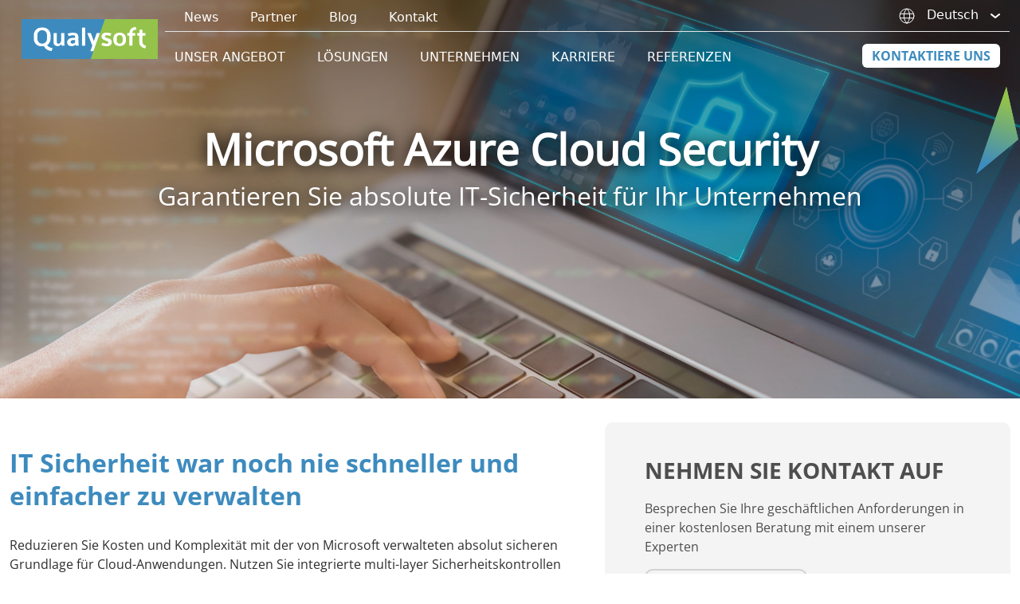

--- FILE ---
content_type: text/html; charset=UTF-8
request_url: https://qualysoft.com/de/loesungen/projektmanagement/microsoft-azure-security
body_size: 24646
content:
<!DOCTYPE html>
<html lang="de">
<head>
          <meta name="viewport" content="width=device-width, initial-scale=1.0">
                                  <meta http-equiv="X-UA-Compatible" content="IE=edge">
  <link href="/packages/qualysoft/themes/qualysoft/css/vendor.css?ccm_nocache=020520b601268fe801c477613c6245f6ff667fc7" rel="stylesheet" type="text/css" media="all">  <link href="/packages/qualysoft/themes/qualysoft/css/style.css?ccm_nocache=020520b601268fe801c477613c6245f6ff667fc7" rel="stylesheet" type="text/css" media="all">  <script type="module" src="/packages/qualysoft/themes/qualysoft/scripts/popper.js"></script>
  
<title>Qualysoft - Microsoft Azure Cloud Security</title>

<meta http-equiv="content-type" content="text/html; charset=UTF-8"/>
<meta name="description" content="Garantieren Sie absolute IT-Sicherheit für Ihr Unternehmen"/>
<meta name="generator" content="Concrete CMS"/>
<meta name="msapplication-TileImage" content="https://qualysoft.com/application/files/2716/5590/8891/Qualysoft-favicon.png"/>
<link rel="apple-touch-icon" href="https://qualysoft.com/application/files/2716/5590/8891/Qualysoft-favicon.png"/>
<script type="text/javascript">
    var CCM_DISPATCHER_FILENAME = "/index.php";
    var CCM_CID = 648;
    var CCM_EDIT_MODE = false;
    var CCM_ARRANGE_MODE = false;
    var CCM_IMAGE_PATH = "/concrete/images";
    var CCM_APPLICATION_URL = "https://qualysoft.com";
    var CCM_REL = "";
    var CCM_ACTIVE_LOCALE = "de_AT";
    var CCM_USER_REGISTERED = false;
</script>

<style type="text/css" data-area-style-area-handle="ContentFullwidth" data-block-style-block-id="4950" data-style-set="1044">.ccm-custom-style-container.ccm-custom-style-contentfullwidth-4950{margin-top:10px}</style><style type="text/css" data-area-style-area-handle="ContentFullwidth" data-block-style-block-id="4952" data-style-set="1045">.ccm-custom-style-container.ccm-custom-style-contentfullwidth-4952{margin-bottom:10px}</style><style type="text/css" data-area-style-area-handle="ContentFullwidth" data-block-style-block-id="4953" data-style-set="1046">.ccm-custom-style-container.ccm-custom-style-contentfullwidth-4953{margin-bottom:20px}</style><style type="text/css" data-area-style-area-handle="Footer - Get In Touch" data-block-style-block-id="22935" data-style-set="2564">.ccm-custom-style-container.ccm-custom-style-footergetintouch-22935{text-align:center}</style>
<link href="/concrete/css/fontawesome/all.css?ccm_nocache=020520b601268fe801c477613c6245f6ff667fc7" rel="stylesheet" type="text/css" media="all">
<script type="text/javascript" src="/concrete/js/jquery.js?ccm_nocache=020520b601268fe801c477613c6245f6ff667fc7"></script>
<link href="/concrete/css/features/navigation/frontend.css?ccm_nocache=020520b601268fe801c477613c6245f6ff667fc7" rel="stylesheet" type="text/css" media="all">
<link href="/application/blocks/countryselector/view.css?ccm_nocache=020520b601268fe801c477613c6245f6ff667fc7" rel="stylesheet" type="text/css" media="all">
<link href="/application/blocks/autonav/templates/responsive_header_navigation/view.css?ccm_nocache=020520b601268fe801c477613c6245f6ff667fc7" rel="stylesheet" type="text/css" media="all">
<link href="/application/blocks/contact_us_header/view.css?ccm_nocache=020520b601268fe801c477613c6245f6ff667fc7" rel="stylesheet" type="text/css" media="all">
<link href="/application/blocks/content_block/view.css?ccm_nocache=020520b601268fe801c477613c6245f6ff667fc7" rel="stylesheet" type="text/css" media="all">
<link href="/application/blocks/express_form/templates/get_in_touch_with_us/view.css?ccm_nocache=020520b601268fe801c477613c6245f6ff667fc7" rel="stylesheet" type="text/css" media="all">
<link href="/application/blocks/content_block/templates/with_image/view.css?ccm_nocache=020520b601268fe801c477613c6245f6ff667fc7" rel="stylesheet" type="text/css" media="all">
<link href="/application/blocks/icon_block/view.css?ccm_nocache=020520b601268fe801c477613c6245f6ff667fc7" rel="stylesheet" type="text/css" media="all">
<link href="/application/blocks/faqs/view.css?ccm_nocache=020520b601268fe801c477613c6245f6ff667fc7" rel="stylesheet" type="text/css" media="all">
<link href="/application/blocks/faqs/css/collapse.css?ccm_nocache=020520b601268fe801c477613c6245f6ff667fc7" rel="stylesheet" type="text/css" media="all">
<link href="/concrete/css/features/imagery/frontend.css?ccm_nocache=020520b601268fe801c477613c6245f6ff667fc7" rel="stylesheet" type="text/css" media="all">
<link href="/application/blocks/content/templates/title_with_gray_background/view.css?ccm_nocache=020520b601268fe801c477613c6245f6ff667fc7" rel="stylesheet" type="text/css" media="all">
<link href="/application/blocks/related_pages/view.css?ccm_nocache=020520b601268fe801c477613c6245f6ff667fc7" rel="stylesheet" type="text/css" media="all">
<link href="/application/blocks/page_list/templates/title_without_icon/view.css?ccm_nocache=020520b601268fe801c477613c6245f6ff667fc7" rel="stylesheet" type="text/css" media="all">
<link href="/application/blocks/content/templates/copyright/view.css?ccm_nocache=020520b601268fe801c477613c6245f6ff667fc7" rel="stylesheet" type="text/css" media="all">
<link href="/application/blocks/autonav/templates/footer_menu/view.css?ccm_nocache=020520b601268fe801c477613c6245f6ff667fc7" rel="stylesheet" type="text/css" media="all">
<!-- Google tag (gtag.js) -->
<script async src="https://www.googletagmanager.com/gtag/js?id=AW-949406968"></script>
<script>
  window.dataLayer = window.dataLayer || [];
  function gtag(){dataLayer.push(arguments);}
  gtag('js', new Date());

  gtag('config', 'AW-949406968');
</script>  <meta name="viewport" content="width=device-width, initial-scale=1.0">
  <script src="https://code.jquery.com/jquery-migrate-3.4.0.min.js" integrity="sha256-mBCu5+bVfYzOqpYyK4jm30ZxAZRomuErKEFJFIyrwvM=" crossorigin="anonymous"></script>


  <script>
    // window.dataLayer = window.dataLayer || [];
    // function gtag(){dataLayer.push(arguments);}
    //
    // gtag('consent', 'default', {
    //   ad_storage: 'denied',
    //   analytics_storage: 'denied',
    //   functionality_storage: 'denied',
    //   personalization_storage: 'denied',
    //   security_storage: 'granted',
    //   wait_for_update: 500
    // });
    // gtag('set', 'ads_data_redaction', true);
    // gtag('set', 'url_passthrough', true);
  </script>
    
        <script>
            window.dataLayer = window.dataLayer || [];
        </script>
        <!-- Google Tag Manager -->
        <script>(function(w,d,s,l,i){w[l]=w[l]||[];w[l].push({'gtm.start':new Date().getTime(),event:'gtm.js'});var f=d.getElementsByTagName(s)[0],
                    j=d.createElement(s),dl=l!='dataLayer'?'&l='+l:'';j.async=true;
                    j.src='https://www.googletagmanager.com/gtm.js?id='+i+dl;f.parentNode.insertBefore(j,f);
            })(window,document,'script','dataLayer','GTM-WP6PZG');</script>
        <!-- End Google Tag Manager -->
    </head>

<body>
    <!-- Google Tag Manager (noscript) -->
    <noscript>
      <iframe
        src="https://www.googletagmanager.com/ns.html?id=GTM-WP6PZG"
        height="0" width="0"
        style="display:none;visibility:hidden">
      </iframe>
    </noscript>
    <!-- End Google Tag Manager (noscript) -->
  
<div class="ccm-page ccm-page-id-648 page-type-page page-template-7-5-with-full-width-template">
<div class="container-fluid MenuWrapper MenuWrapper--transparent">
    <div class="container HeaderWrapper" js-header js-sticky>
        <header class="row justify-content-lg-center justify-content-between">
            <div class="col-auto py-4 mr-5">
                                <a href="/de">
                    <img class="BrandLogo" src="/packages/qualysoft/themes/qualysoft/img/logo_header.svg">
                </a>
            </div>
            <div class="col-auto d-flex align-items-center d-lg-none mr-2"><img class="ToggleMenuIcon" js-toggle-menu src="/packages/qualysoft/themes/qualysoft/img/ic_menu.svg"></div>
            <div class="col-lg UpperMenuWrapper">
                <nav js-main-menu class="row MainMenu">
                    <div class="row UpperMenu no-gutters d-block d-lg-flex">
                        <div class="col UpperMenu__Col">
                            

    <ul class="nav"><li class=""><a href="/de/news" target="_self" class="">News</a></li><li class=""><a href="/de/partners/overview" target="_self" class="">Partner</a></li><li class=""><a href="/de/blog" target="_self" class="">Blog</a></li><li class=""><a href="https://qualysoft.com/de/upper-menu/kontakt" target="_self" class="">Kontakt</a></li></ul>
                        </div>
                        

    <div js-country-selector class="col-auto CountrySelector">
    <img class="CountrySelector__CountryIcon d-none d-md-inline" src="/packages/qualysoft/themes/qualysoft/img/ic_language.svg">
        <span class="CountrySelector__DropdownText d-none d-md-inline">Deutsch</span>
    <span class="CountrySelector__DropdownText d-inline d-md-none">Country Selector</span>
    <img class="CountrySelector__DropdownIcon d-none d-md-inline" src="/packages/qualysoft/themes/qualysoft/img/ic_dropdown.svg">
    <div class="CountrySelector__DropdownContainer">
        <div class="row CountrySelector__Dropdown d-block d-lg-flex">
                        <div class="col-3 CountrySelector__Col">
                <div class="CountrySelector__Region">GLOBAL</div>
                <ul class="list-unstyled">
                                        <li class="CountrySelector__ListItem">
                        <a class="CountrySelector__Country" href="/">
                            English                        </a>
                    </li>
                                    </ul>
            </div>
                        <div class="col-3 CountrySelector__Col">
                <div class="CountrySelector__Region">DACH</div>
                <ul class="list-unstyled">
                                        <li class="CountrySelector__ListItem">
                        <a class="CountrySelector__Country" href="/de">
                            Germany                        </a>
                    </li>
                                        <li class="CountrySelector__ListItem">
                        <a class="CountrySelector__Country" href="/de">
                            Austria                        </a>
                    </li>
                                        <li class="CountrySelector__ListItem">
                        <a class="CountrySelector__Country" href="/de">
                            Switzerland                        </a>
                    </li>
                                    </ul>
            </div>
                        <div class="col-3 CountrySelector__Col">
                <div class="CountrySelector__Region">CEE</div>
                <ul class="list-unstyled">
                                        <li class="CountrySelector__ListItem">
                        <a class="CountrySelector__Country" href="/hu">
                            Hungary                        </a>
                    </li>
                                        <li class="CountrySelector__ListItem">
                        <a class="CountrySelector__Country" href="/">
                            Slovakia                        </a>
                    </li>
                                        <li class="CountrySelector__ListItem">
                        <a class="CountrySelector__Country" href="/">
                            Romania                        </a>
                    </li>
                                        <li class="CountrySelector__ListItem">
                        <a class="CountrySelector__Country" href="/">
                            Serbia                        </a>
                    </li>
                                    </ul>
            </div>
                    </div>
    </div>
</div>

                    </div>
                    <div class="col">
                        

    
	<div class="qs-navbar">
		<ul class="nav">

			<li  js-toggle-level2 data-target='.parent_574' class=' MainMenu__Item'>
				<a
					href='javascript:void(0)'
					target='_self'
					class=' Anchor Anchor--level-1 Anchor--hasSubmenu '
					title='Unser Angebot'
					js-anchor-level-1 js-anchor
				>Unser Angebot</a>
				<ul js-child class='Child Child--level-2 d-none d-lg-none parent_574'>
	
					<li js-open-level3 data-target='.parent_598' class=' Child__Item'>
						<a 
							href='javascript:void(0)'
							target='_self'
							class=' Anchor Anchor--level-2 Anchor--hasSubmenu'
							title='Consulting &amp; Development Services'
							js-anchor-level-2 js-anchor
						>Consulting &amp; Development Services</a>
						<ul js-child js-level-3 class='Child Child--level-3 d-none parent_598'>
							<li class=' Child__Item'>
								<a 
									href='https://qualysoft.com/de/unser-angebot/consulting-und-develpment-services/it-staffing-services'
									target='_self'
									class=' Anchor Anchor--level-3'
									title='IT Staffing Services'
								>IT Staffing Services</a>
							</li>
				
							<li class=' Child__Item'>
								<a 
									href='https://qualysoft.com/de/unser-angebot/consulting-und-develpment-services/nearshore-services'
									target='_self'
									class=' Anchor Anchor--level-3'
									title='Nearshore Services'
								>Nearshore Services</a>
							</li>
				
							<li class=' Child__Item'>
								<a 
									href='https://qualysoft.com/de/unser-angebot/consulting-und-develpment-services/inkubator-services'
									target='_self'
									class=' Anchor Anchor--level-3'
									title='Inkubator Services'
								>Inkubator Services</a>
							</li>
				
						</ul>
					</li>
			
					<li js-open-level3 data-target='.parent_602' class=' Child__Item'>
						<a 
							href='javascript:void(0)'
							target='_self'
							class=' Anchor Anchor--level-2 Anchor--hasSubmenu'
							title='Business Solutions'
							js-anchor-level-2 js-anchor
						>Business Solutions</a>
						<ul js-child js-level-3 class='Child Child--level-3 d-none parent_602'>
							<li class=' Child__Item'>
								<a 
									href='https://qualysoft.com/de/unser-angebot/business-solutions/Daten-und-Analysen'
									target='_self'
									class=' Anchor Anchor--level-3'
									title='Daten und Analysen'
								>Daten und Analysen</a>
							</li>
				
							<li class=' Child__Item'>
								<a 
									href='https://qualysoft.com/de/unser-angebot/business-solutions/low-code-no-code-services'
									target='_self'
									class=' Anchor Anchor--level-3'
									title='Low-code &amp; No-code Services'
								>Low-code &amp; No-code Services</a>
							</li>
				
							<li class=' Child__Item'>
								<a 
									href='https://qualysoft.com/de/unser-angebot/business-solutions/portallosungen'
									target='_self'
									class=' Anchor Anchor--level-3'
									title='Portall&ouml;sungen'
								>Portall&ouml;sungen</a>
							</li>
				
							<li class=' Child__Item'>
								<a 
									href='https://qualysoft.com/de/unser-angebot/business-solutions/website-und-mobile-solutions'
									target='_self'
									class=' Anchor Anchor--level-3'
									title='Website- &amp; Mobile Solutions'
								>Website- &amp; Mobile Solutions</a>
							</li>
				
						</ul>
					</li>
			
					<li js-open-level3 data-target='.parent_606' class=' Child__Item'>
						<a 
							href='javascript:void(0)'
							target='_self'
							class=' Anchor Anchor--level-2 Anchor--hasSubmenu'
							title='Application Lifecycle Management'
							js-anchor-level-2 js-anchor
						>Application Lifecycle Management</a>
						<ul js-child js-level-3 class='Child Child--level-3 d-none parent_606'>
							<li class=' Child__Item'>
								<a 
									href='https://qualysoft.com/de/unser-angebot/application-lifecycle-management/test-automation'
									target='_self'
									class=' Anchor Anchor--level-3'
									title='Test Automation'
								>Test Automation</a>
							</li>
				
							<li class=' Child__Item'>
								<a 
									href='https://qualysoft.com/de/unser-angebot/application-lifecycle-management/test-automatisierung-fuer-sap'
									target='_self'
									class=' Anchor Anchor--level-3'
									title='Test Automatisierung f&uuml;r SAP'
								>Test Automatisierung f&uuml;r SAP</a>
							</li>
				
							<li class=' Child__Item'>
								<a 
									href='https://qualysoft.com/de/unser-angebot/application-lifecycle-management/robotic-process-automation'
									target='_self'
									class=' Anchor Anchor--level-3'
									title='Robotic Process Automation'
								>Robotic Process Automation</a>
							</li>
				
							<li class=' Child__Item'>
								<a 
									href='https://qualysoft.com/de/unser-angebot/application-lifecycle-management/Enterprise-DevOps'
									target='_self'
									class=' Anchor Anchor--level-3'
									title='Enterprise DevOps'
								>Enterprise DevOps</a>
							</li>
				
							<li class=' Child__Item'>
								<a 
									href='https://qualysoft.com/de/unser-angebot/application-lifecycle-management/DevOps-Tests-f%C3%BCr-Unternehmen'
									target='_self'
									class=' Anchor Anchor--level-3'
									title='DevOps-Tests f&uuml;r Unternehmen'
								>DevOps-Tests f&uuml;r Unternehmen</a>
							</li>
				
							<li class=' Child__Item'>
								<a 
									href='https://qualysoft.com/de/unser-angebot/application-lifecycle-management/devops-und-ci-cd'
									target='_self'
									class=' Anchor Anchor--level-3'
									title='DevOps und CI/CD'
								>DevOps und CI/CD</a>
							</li>
				
							<li class=' Child__Item'>
								<a 
									href='https://qualysoft.com/de/unser-angebot/application-lifecycle-management/Software-Entwicklung'
									target='_self'
									class=' Anchor Anchor--level-3'
									title='Software-Entwicklung'
								>Software-Entwicklung</a>
							</li>
				
							<li class=' Child__Item'>
								<a 
									href='https://qualysoft.com/de/unser-angebot/application-lifecycle-management/AI-Software-Development'
									target='_self'
									class=' Anchor Anchor--level-3'
									title='Softwareentwicklung f&uuml;r k&uuml;nstliche Intelligenz'
								>Softwareentwicklung f&uuml;r k&uuml;nstliche Intelligenz</a>
							</li>
				
							<li class=' Child__Item'>
								<a 
									href='https://qualysoft.com/de/unser-angebot/application-lifecycle-management/professionelles-projekt-management-bei-qualysoft'
									target='_self'
									class=' Anchor Anchor--level-3'
									title='Professionelles Projekt Management bei Qualysoft'
								>Professionelles Projekt Management bei Qualysoft</a>
							</li>
				
							<li class=' Child__Item'>
								<a 
									href='https://qualysoft.com/de/unser-angebot/application-lifecycle-management/stabiles-servicemanagement-mit-qualysoft'
									target='_self'
									class=' Anchor Anchor--level-3'
									title='Stabiles Servicemanagement mit Qualysoft'
								>Stabiles Servicemanagement mit Qualysoft</a>
							</li>
				
						</ul>
					</li>
			
					<li js-open-level3 data-target='.parent_611' class=' Child__Item'>
						<a 
							href='javascript:void(0)'
							target='_self'
							class=' Anchor Anchor--level-2 Anchor--hasSubmenu'
							title='Consulting Services'
							js-anchor-level-2 js-anchor
						>Consulting Services</a>
						<ul js-child js-level-3 class='Child Child--level-3 d-none parent_611'>
							<li class=' Child__Item'>
								<a 
									href='https://qualysoft.com/de/unser-angebot/consulting-services/Business-Value-Beratung-und-CRM-L%C3%B6sungen'
									target='_self'
									class=' Anchor Anchor--level-3'
									title='Business Value-Beratung und CRM-L&ouml;sungen'
								>Business Value-Beratung und CRM-L&ouml;sungen</a>
							</li>
				
							<li class=' Child__Item'>
								<a 
									href='https://qualysoft.com/de/unser-angebot/consulting-services/CRM-Implementierung'
									target='_self'
									class=' Anchor Anchor--level-3'
									title='CRM-Implementierung'
								>CRM-Implementierung</a>
							</li>
				
							<li class=' Child__Item'>
								<a 
									href='https://qualysoft.com/de/unser-angebot/consulting-services/marketing-automation'
									target='_self'
									class=' Anchor Anchor--level-3'
									title='Marketing Automation'
								>Marketing Automation</a>
							</li>
				
							<li class=' Child__Item'>
								<a 
									href='https://qualysoft.com/de/unser-angebot/consulting-services/erp-beratung'
									target='_self'
									class=' Anchor Anchor--level-3'
									title='ERP-Beratung'
								>ERP-Beratung</a>
							</li>
				
							<li class=' Child__Item'>
								<a 
									href='https://qualysoft.com/de/unser-angebot/consulting-services/infrastruktur-assessment-und-beratung'
									target='_self'
									class=' Anchor Anchor--level-3'
									title='Infrastruktur-Assessment und -Beratung'
								>Infrastruktur-Assessment und -Beratung</a>
							</li>
				
							<li class=' Child__Item'>
								<a 
									href='https://qualysoft.com/de/unser-angebot/consulting-services/agile-coaching'
									target='_self'
									class=' Anchor Anchor--level-3'
									title='Agile Coaching'
								>Agile Coaching</a>
							</li>
				
						</ul>
					</li>
			
					<li js-open-level3 data-target='.parent_616' class=' Child__Item'>
						<a 
							href='javascript:void(0)'
							target='_self'
							class=' Anchor Anchor--level-2 Anchor--hasSubmenu'
							title='Managed Services'
							js-anchor-level-2 js-anchor
						>Managed Services</a>
						<ul js-child js-level-3 class='Child Child--level-3 d-none parent_616'>
							<li class=' Child__Item'>
								<a 
									href='https://qualysoft.com/de/unser-angebot/managed-services/microsoft-modern-workplace'
									target='_self'
									class=' Anchor Anchor--level-3'
									title='Microsoft Modern Workplace'
								>Microsoft Modern Workplace</a>
							</li>
				
							<li class=' Child__Item'>
								<a 
									href='https://qualysoft.com/de/unser-angebot/managed-services/it-security'
									target='_self'
									class=' Anchor Anchor--level-3'
									title='IT Security'
								>IT Security</a>
							</li>
				
							<li class=' Child__Item'>
								<a 
									href='https://qualysoft.com/de/unser-angebot/managed-services/infrastructure-services'
									target='_self'
									class=' Anchor Anchor--level-3'
									title='Infrastructure Services'
								>Infrastructure Services</a>
							</li>
				
						</ul>
					</li>
			
					<li js-open-level3 data-target='.parent_620' class=' Child__Item'>
						<a 
							href='javascript:void(0)'
							target='_self'
							class=' Anchor Anchor--level-2 Anchor--hasSubmenu'
							title='E-Government'
							js-anchor-level-2 js-anchor
						>E-Government</a>
						<ul js-child js-level-3 class='Child Child--level-3 d-none parent_620'>
							<li class=' Child__Item'>
								<a 
									href='https://qualysoft.com/de/unser-angebot/e-government/e-taxation'
									target='_self'
									class=' Anchor Anchor--level-3'
									title='Digitale Steuerverwaltungssysteme'
								>Digitale Steuerverwaltungssysteme</a>
							</li>
				
						</ul>
					</li>
			
				</ul>
			</li>
	
			<li  js-toggle-level2 data-target='.parent_575' class=' MainMenu__Item'>
				<a
					href='javascript:void(0)'
					target='_self'
					class=' Anchor Anchor--level-1 Anchor--hasSubmenu '
					title='L&ouml;sungen'
					js-anchor-level-1 js-anchor
				>L&ouml;sungen</a>
				<ul js-child class='Child Child--level-2 d-none d-lg-none parent_575'>
	
					<li js-open-level3 data-target='.parent_623' class=' Child__Item'>
						<a 
							href='javascript:void(0)'
							target='_self'
							class=' Anchor Anchor--level-2 Anchor--hasSubmenu'
							title='Software Lifecycle Management'
							js-anchor-level-2 js-anchor
						>Software Lifecycle Management</a>
						<ul js-child js-level-3 class='Child Child--level-3 d-none parent_623'>
							<li class=' Child__Item'>
								<a 
									href='https://qualysoft.com/de/loesungen/software-lifecycle-management/tricentis-tosca-testsuite'
									target='_self'
									class=' Anchor Anchor--level-3'
									title='Tricentis Tosca Testsuite'
								>Tricentis Tosca Testsuite</a>
							</li>
				
							<li class=' Child__Item'>
								<a 
									href='https://qualysoft.com/de/loesungen/software-lifecycle-management/tricentis-qtest'
									target='_self'
									class=' Anchor Anchor--level-3'
									title='Tricentis qTest'
								>Tricentis qTest</a>
							</li>
				
							<li class=' Child__Item'>
								<a 
									href='https://qualysoft.com/de/loesungen/software-lifecycle-management/ranorex-testsuite'
									target='_self'
									class=' Anchor Anchor--level-3'
									title='Ranorex Testsuite'
								>Ranorex Testsuite</a>
							</li>
				
						</ul>
					</li>
			
					<li js-open-level3 data-target='.parent_628' class=' Child__Item'>
						<a 
							href='javascript:void(0)'
							target='_self'
							class=' Anchor Anchor--level-2 Anchor--hasSubmenu'
							title='Enterprise Resource Planning'
							js-anchor-level-2 js-anchor
						>Enterprise Resource Planning</a>
						<ul js-child js-level-3 class='Child Child--level-3 d-none parent_628'>
							<li class=' Child__Item'>
								<a 
									href='https://qualysoft.com/de/loesungen/enterprise-resource-planning/microsoft-dynamics-365-business-central'
									target='_self'
									class=' Anchor Anchor--level-3'
									title='Microsoft Dynamics 365 Business Central'
								>Microsoft Dynamics 365 Business Central</a>
							</li>
				
							<li class=' Child__Item'>
								<a 
									href='https://qualysoft.com/de/loesungen/enterprise-resource-planning/microsoft-dynamics-365-finance'
									target='_self'
									class=' Anchor Anchor--level-3'
									title='Microsoft Dynamics 365 Finance'
								>Microsoft Dynamics 365 Finance</a>
							</li>
				
							<li class=' Child__Item'>
								<a 
									href='https://qualysoft.com/de/loesungen/enterprise-resource-planning/microsoft-dynamics-365-supply-chain-management'
									target='_self'
									class=' Anchor Anchor--level-3'
									title='Microsoft Dynamics 365 Supply Chain Management'
								>Microsoft Dynamics 365 Supply Chain Management</a>
							</li>
				
						</ul>
					</li>
			
					<li js-open-level3 data-target='.parent_632' class=' Child__Item'>
						<a 
							href='javascript:void(0)'
							target='_self'
							class=' Anchor Anchor--level-2 Anchor--hasSubmenu'
							title='Sales, Marketing &amp; Service'
							js-anchor-level-2 js-anchor
						>Sales, Marketing &amp; Service</a>
						<ul js-child js-level-3 class='Child Child--level-3 d-none parent_632'>
							<li class=' Child__Item'>
								<a 
									href='https://qualysoft.com/de/loesungen/sales-marketing-und-service/microsoft-dynamics-365-sales'
									target='_self'
									class=' Anchor Anchor--level-3'
									title='Microsoft Dynamics 365 Sales'
								>Microsoft Dynamics 365 Sales</a>
							</li>
				
							<li class=' Child__Item'>
								<a 
									href='https://qualysoft.com/de/loesungen/sales-marketing-und-service/microsoft-dynamics-365-marketing'
									target='_self'
									class=' Anchor Anchor--level-3'
									title='Microsoft Dynamics 365 Marketing'
								>Microsoft Dynamics 365 Marketing</a>
							</li>
				
							<li class=' Child__Item'>
								<a 
									href='https://qualysoft.com/de/loesungen/sales-marketing-und-service/microsoft-dynamics-365-customer-service-field-service'
									target='_self'
									class=' Anchor Anchor--level-3'
									title='Microsoft Dynamics 365 Customer Service / Field Service'
								>Microsoft Dynamics 365 Customer Service / Field Service</a>
							</li>
				
							<li class=' Child__Item'>
								<a 
									href='https://qualysoft.com/de/loesungen/sales-marketing-und-service/creatio-crm'
									target='_self'
									class=' Anchor Anchor--level-3'
									title='Creatio CRM'
								>Creatio CRM</a>
							</li>
				
							<li class=' Child__Item'>
								<a 
									href='https://qualysoft.com/de/loesungen/sales-marketing-und-service/creatio-studio'
									target='_self'
									class=' Anchor Anchor--level-3'
									title='Creatio Studio'
								>Creatio Studio</a>
							</li>
				
							<li class=' Child__Item'>
								<a 
									href='https://qualysoft.com/de/loesungen/sales-marketing-und-service/creatio-marketing'
									target='_self'
									class=' Anchor Anchor--level-3'
									title='Creatio Marketing'
								>Creatio Marketing</a>
							</li>
				
							<li class=' Child__Item'>
								<a 
									href='https://qualysoft.com/de/loesungen/sales-marketing-und-service/aurea-crm'
									target='_self'
									class=' Anchor Anchor--level-3'
									title='Aurea CRM'
								>Aurea CRM</a>
							</li>
				
							<li class=' Child__Item'>
								<a 
									href='https://qualysoft.com/de/loesungen/sales-marketing-und-service/evalanche-marketing-software'
									target='_self'
									class=' Anchor Anchor--level-3'
									title='Evalanche Marketing Software'
								>Evalanche Marketing Software</a>
							</li>
				
							<li class=' Child__Item'>
								<a 
									href='https://qualysoft.com/de/loesungen/sales-marketing-und-service/deepsearch'
									target='_self'
									class=' Anchor Anchor--level-3'
									title='DEEPSEARCH'
								>DEEPSEARCH</a>
							</li>
				
						</ul>
					</li>
			
					<li js-open-level3 data-target='.parent_642' class=' Child__Item'>
						<a 
							href='javascript:void(0)'
							target='_self'
							class=' Anchor Anchor--level-2 Anchor--hasSubmenu'
							title='Projektmanagement'
							js-anchor-level-2 js-anchor
						>Projektmanagement</a>
						<ul js-child js-level-3 class='Child Child--level-3 d-none parent_642'>
							<li class=' Child__Item'>
								<a 
									href='https://qualysoft.com/de/loesungen/projektmanagement/microsoft-dynamics-365-project-operations'
									target='_self'
									class=' Anchor Anchor--level-3'
									title='Microsoft Dynamics 365 Project Operations'
								>Microsoft Dynamics 365 Project Operations</a>
							</li>
				
							<li class=' Child__Item'>
								<a 
									href='https://qualysoft.com/de/loesungen/projektmanagement/microsoft-365'
									target='_self'
									class=' Anchor Anchor--level-3'
									title='Microsoft 365'
								>Microsoft 365</a>
							</li>
				
							<li class=' Child__Item'>
								<a 
									href='https://qualysoft.com/de/loesungen/projektmanagement/microsoft-enterprise-mobility-security'
									target='_self'
									class=' Anchor Anchor--level-3'
									title='Microsoft Enterprise Mobility + Security'
								>Microsoft Enterprise Mobility + Security</a>
							</li>
				
							<li class=' Child__Item'>
								<a 
									href='https://qualysoft.com/de/loesungen/projektmanagement/microsoft-azure-security'
									target='_self'
									class=' Anchor Anchor--level-3'
									title='Microsoft Azure Cloud Security'
								>Microsoft Azure Cloud Security</a>
							</li>
				
						</ul>
					</li>
			
					<li js-open-level3 data-target='.parent_649' class=' Child__Item'>
						<a 
							href='javascript:void(0)'
							target='_self'
							class=' Anchor Anchor--level-2 Anchor--hasSubmenu'
							title='BI, Data &amp; Analytics'
							js-anchor-level-2 js-anchor
						>BI, Data &amp; Analytics</a>
						<ul js-child js-level-3 class='Child Child--level-3 d-none parent_649'>
							<li class=' Child__Item'>
								<a 
									href='https://qualysoft.com/de/loesungen/bi-data-und-analytics/Daten-und-Analysen'
									target='_self'
									class=' Anchor Anchor--level-3'
									title='Daten und Analysen'
								>Daten und Analysen</a>
							</li>
				
							<li class=' Child__Item'>
								<a 
									href='https://qualysoft.com/de/loesungen/bi-data-und-analytics/microsoft-power-platform'
									target='_self'
									class=' Anchor Anchor--level-3'
									title='Microsoft Power Platform'
								>Microsoft Power Platform</a>
							</li>
				
							<li class=' Child__Item'>
								<a 
									href='https://qualysoft.com/de/loesungen/bi-data-und-analytics/uniserv'
									target='_self'
									class=' Anchor Anchor--level-3'
									title='Uniserv'
								>Uniserv</a>
							</li>
				
						</ul>
					</li>
			
					<li js-open-level3 data-target='.parent_651' class=' Child__Item'>
						<a 
							href='javascript:void(0)'
							target='_self'
							class=' Anchor Anchor--level-2 Anchor--hasSubmenu'
							title='Dokumenten-Management'
							js-anchor-level-2 js-anchor
						>Dokumenten-Management</a>
						<ul js-child js-level-3 class='Child Child--level-3 d-none parent_651'>
							<li class=' Child__Item'>
								<a 
									href='https://qualysoft.com/de/loesungen/dokumenten-management/doxee'
									target='_self'
									class=' Anchor Anchor--level-3'
									title='Doxee'
								>Doxee</a>
							</li>
				
						</ul>
					</li>
			
					<li js-open-level3 data-target='.parent_653' class=' Child__Item'>
						<a 
							href='javascript:void(0)'
							target='_self'
							class=' Anchor Anchor--level-2 Anchor--hasSubmenu'
							title='Cloud-Infrastruktur'
							js-anchor-level-2 js-anchor
						>Cloud-Infrastruktur</a>
						<ul js-child js-level-3 class='Child Child--level-3 d-none parent_653'>
							<li class=' Child__Item'>
								<a 
									href='https://qualysoft.com/de/loesungen/cloud-infrastruktur/microsoft-azure'
									target='_self'
									class=' Anchor Anchor--level-3'
									title='Microsoft Azure'
								>Microsoft Azure</a>
							</li>
				
						</ul>
					</li>
			
					<li js-open-level3 data-target='.parent_655' class=' Child__Item'>
						<a 
							href='javascript:void(0)'
							target='_self'
							class=' Anchor Anchor--level-2 Anchor--hasSubmenu'
							title='E-Government'
							js-anchor-level-2 js-anchor
						>E-Government</a>
						<ul js-child js-level-3 class='Child Child--level-3 d-none parent_655'>
							<li class=' Child__Item'>
								<a 
									href='https://qualysoft.com/de/loesungen/e-government/kommerzielle-digitale-steuerverwaltungsloesung'
									target='_self'
									class=' Anchor Anchor--level-3'
									title='COTS Digitales Steuerverwaltungssystem'
								>COTS Digitales Steuerverwaltungssystem</a>
							</li>
				
						</ul>
					</li>
			
				</ul>
			</li>
	
			<li  js-toggle-level2 data-target='.parent_591' class=' MainMenu__Item'>
				<a
					href='javascript:void(0)'
					target='_self'
					class=' Anchor Anchor--level-1 Anchor--hasSubmenu '
					title='Unternehmen'
					js-anchor-level-1 js-anchor
				>Unternehmen</a>
				<ul js-child class='Child Child--level-2 d-none d-lg-none parent_591'>
	
					<li js-open-level3 data-target='.parent_592' class=' Child__Item'>
						<a 
							href='javascript:void(0)'
							target='_self'
							class=' Anchor Anchor--level-2 Anchor--hasSubmenu'
							title='&Uuml;ber Qualysoft'
							js-anchor-level-2 js-anchor
						>&Uuml;ber Qualysoft</a>
						<ul js-child js-level-3 class='Child Child--level-3 d-none parent_592'>
							<li class=' Child__Item'>
								<a 
									href='https://qualysoft.com/de/unternehmen/ueber-qualysoft/ueber-qualysoft'
									target='_self'
									class=' Anchor Anchor--level-3'
									title='&Uuml;ber Qualysoft'
								>&Uuml;ber Qualysoft</a>
							</li>
				
							<li class=' Child__Item'>
								<a 
									href='https://qualysoft.com/de/unternehmen/ueber-qualysoft/geschichte'
									target='_self'
									class=' Anchor Anchor--level-3'
									title='Geschichte'
								>Geschichte</a>
							</li>
				
							<li class=' Child__Item'>
								<a 
									href='javascript:void(0)'
									target='_self'
									class=' Anchor Anchor--level-3'
									title='Qualysoft Board'
								>Qualysoft Board</a>
							</li>
				
							<li class=' Child__Item'>
								<a 
									href='javascript:void(0)'
									target='_self'
									class=' Anchor Anchor--level-3'
									title='Management'
								>Management</a>
							</li>
				
						</ul>
					</li>
			
				</ul>
			</li>
	
			<li   data-target='.parent_694' class=' MainMenu__Item'>
				<a
					href='https://qualysoft.com/de/karriere'
					target='_self'
					class=' Anchor Anchor--level-1  '
					title='Karriere'
					js-anchor-level-1 js-anchor
				>Karriere</a>
				<ul js-child class='Child Child--level-2 d-none d-lg-none parent_694'>
	
				</ul>
			</li>
	
			<li   data-target='.parent_643' class=' MainMenu__Item'>
				<a
					href='https://qualysoft.com/de/references'
					target='_self'
					class=' Anchor Anchor--level-1  '
					title='Referenzen'
					js-anchor-level-1 js-anchor
				>Referenzen</a>
				<ul js-child class='Child Child--level-2 d-none d-lg-none parent_643'>
	
				</ul>
			</li>
	
		</ul>
	</div>

	<div js-children class="Children d-none">
		<div class="Children__Row row no-gutters">
			<div class="Children__Level Children__Level--2 col-4"><ul js-child class='Child Child--level-2 d-none parent_574'><li class='Child__Item'></li>
								<li js-insight-menu-item data-insight-target='.parent_598' js-open-level3 data-target='.parent_598' class=' Child__Item'>
									<a 
										href='javascript:void(0)'
										target='_self'
										class=' Anchor Anchor--level-2'
										title='Consulting &amp; Development Services'
										js-anchor js-anchor-level-2
									>Consulting &amp; Development Services</a>
								</li>
	                            <li class='Child__Item'></li>
								<li js-insight-menu-item data-insight-target='.parent_602' js-open-level3 data-target='.parent_602' class=' Child__Item'>
									<a 
										href='javascript:void(0)'
										target='_self'
										class=' Anchor Anchor--level-2'
										title='Business Solutions'
										js-anchor js-anchor-level-2
									>Business Solutions</a>
								</li>
	                            <li class='Child__Item'></li>
								<li js-insight-menu-item data-insight-target='.parent_606' js-open-level3 data-target='.parent_606' class=' Child__Item'>
									<a 
										href='javascript:void(0)'
										target='_self'
										class=' Anchor Anchor--level-2'
										title='Application Lifecycle Management'
										js-anchor js-anchor-level-2
									>Application Lifecycle Management</a>
								</li>
	                            <li class='Child__Item'></li>
								<li js-insight-menu-item data-insight-target='.parent_611' js-open-level3 data-target='.parent_611' class=' Child__Item'>
									<a 
										href='javascript:void(0)'
										target='_self'
										class=' Anchor Anchor--level-2'
										title='Consulting Services'
										js-anchor js-anchor-level-2
									>Consulting Services</a>
								</li>
	                            <li class='Child__Item'></li>
								<li js-insight-menu-item data-insight-target='.parent_616' js-open-level3 data-target='.parent_616' class=' Child__Item'>
									<a 
										href='javascript:void(0)'
										target='_self'
										class=' Anchor Anchor--level-2'
										title='Managed Services'
										js-anchor js-anchor-level-2
									>Managed Services</a>
								</li>
	                            <li class='Child__Item'></li>
								<li js-insight-menu-item data-insight-target='.parent_620' js-open-level3 data-target='.parent_620' class=' Child__Item'>
									<a 
										href='javascript:void(0)'
										target='_self'
										class=' Anchor Anchor--level-2'
										title='E-Government'
										js-anchor js-anchor-level-2
									>E-Government</a>
								</li>
	                            <li class='Child__Item'></li></ul><ul js-child class='Child Child--level-2 d-none parent_575'><li class='Child__Item'></li>
								<li js-insight-menu-item data-insight-target='.parent_623' js-open-level3 data-target='.parent_623' class=' Child__Item'>
									<a 
										href='javascript:void(0)'
										target='_self'
										class=' Anchor Anchor--level-2'
										title='Software Lifecycle Management'
										js-anchor js-anchor-level-2
									>Software Lifecycle Management</a>
								</li>
	                            <li class='Child__Item'></li>
								<li js-insight-menu-item data-insight-target='.parent_628' js-open-level3 data-target='.parent_628' class=' Child__Item'>
									<a 
										href='javascript:void(0)'
										target='_self'
										class=' Anchor Anchor--level-2'
										title='Enterprise Resource Planning'
										js-anchor js-anchor-level-2
									>Enterprise Resource Planning</a>
								</li>
	                            <li class='Child__Item'></li>
								<li js-insight-menu-item data-insight-target='.parent_632' js-open-level3 data-target='.parent_632' class=' Child__Item'>
									<a 
										href='javascript:void(0)'
										target='_self'
										class=' Anchor Anchor--level-2'
										title='Sales, Marketing &amp; Service'
										js-anchor js-anchor-level-2
									>Sales, Marketing &amp; Service</a>
								</li>
	                            <li class='Child__Item'></li>
								<li js-insight-menu-item data-insight-target='.parent_642' js-open-level3 data-target='.parent_642' class=' Child__Item'>
									<a 
										href='javascript:void(0)'
										target='_self'
										class=' Anchor Anchor--level-2'
										title='Projektmanagement'
										js-anchor js-anchor-level-2
									>Projektmanagement</a>
								</li>
	                            <li class='Child__Item'></li>
								<li js-insight-menu-item data-insight-target='.parent_649' js-open-level3 data-target='.parent_649' class=' Child__Item'>
									<a 
										href='javascript:void(0)'
										target='_self'
										class=' Anchor Anchor--level-2'
										title='BI, Data &amp; Analytics'
										js-anchor js-anchor-level-2
									>BI, Data &amp; Analytics</a>
								</li>
	                            <li class='Child__Item'></li>
								<li js-insight-menu-item data-insight-target='.parent_651' js-open-level3 data-target='.parent_651' class=' Child__Item'>
									<a 
										href='javascript:void(0)'
										target='_self'
										class=' Anchor Anchor--level-2'
										title='Dokumenten-Management'
										js-anchor js-anchor-level-2
									>Dokumenten-Management</a>
								</li>
	                            <li class='Child__Item'></li>
								<li js-insight-menu-item data-insight-target='.parent_653' js-open-level3 data-target='.parent_653' class=' Child__Item'>
									<a 
										href='javascript:void(0)'
										target='_self'
										class=' Anchor Anchor--level-2'
										title='Cloud-Infrastruktur'
										js-anchor js-anchor-level-2
									>Cloud-Infrastruktur</a>
								</li>
	                            <li class='Child__Item'></li>
								<li js-insight-menu-item data-insight-target='.parent_655' js-open-level3 data-target='.parent_655' class=' Child__Item'>
									<a 
										href='javascript:void(0)'
										target='_self'
										class=' Anchor Anchor--level-2'
										title='E-Government'
										js-anchor js-anchor-level-2
									>E-Government</a>
								</li>
	                            <li class='Child__Item'></li></ul><ul js-child class='Child Child--level-2 d-none parent_591'><li class='Child__Item'></li>
								<li js-insight-menu-item data-insight-target='.parent_592' js-open-level3 data-target='.parent_592' class=' Child__Item'>
									<a 
										href='javascript:void(0)'
										target='_self'
										class=' Anchor Anchor--level-2'
										title='&Uuml;ber Qualysoft'
										js-anchor js-anchor-level-2
									>&Uuml;ber Qualysoft</a>
								</li>
	                            <li class='Child__Item'></li></ul>
	</div>
	<div class="col-3">
<ul js-level-3 js-child class='Child Child--level-3 parent_598 d-none'><li js-insight-menu-item data-insight-target='.parent_599' class=' InsightTrigger Child__Item'>
		<a 
			href='https://qualysoft.com/de/unser-angebot/consulting-und-develpment-services/it-staffing-services'
			target='_self'
			class=' Anchor Anchor--level-3'
			title='IT Staffing Services'
		>IT Staffing Services</a>
	</li><li js-insight-menu-item data-insight-target='.parent_600' class=' InsightTrigger Child__Item'>
		<a 
			href='https://qualysoft.com/de/unser-angebot/consulting-und-develpment-services/nearshore-services'
			target='_self'
			class=' Anchor Anchor--level-3'
			title='Nearshore Services'
		>Nearshore Services</a>
	</li><li js-insight-menu-item data-insight-target='.parent_601' class=' InsightTrigger Child__Item'>
		<a 
			href='https://qualysoft.com/de/unser-angebot/consulting-und-develpment-services/inkubator-services'
			target='_self'
			class=' Anchor Anchor--level-3'
			title='Inkubator Services'
		>Inkubator Services</a>
	</li></ul><ul js-level-3 js-child class='Child Child--level-3 parent_602 d-none'><li js-insight-menu-item data-insight-target='.parent_2637' class=' InsightTrigger Child__Item'>
		<a 
			href='https://qualysoft.com/de/unser-angebot/business-solutions/Daten-und-Analysen'
			target='_self'
			class=' Anchor Anchor--level-3'
			title='Daten und Analysen'
		>Daten und Analysen</a>
	</li><li js-insight-menu-item data-insight-target='.parent_603' class=' InsightTrigger Child__Item'>
		<a 
			href='https://qualysoft.com/de/unser-angebot/business-solutions/low-code-no-code-services'
			target='_self'
			class=' Anchor Anchor--level-3'
			title='Low-code &amp; No-code Services'
		>Low-code &amp; No-code Services</a>
	</li><li js-insight-menu-item data-insight-target='.parent_604' class=' InsightTrigger Child__Item'>
		<a 
			href='https://qualysoft.com/de/unser-angebot/business-solutions/portallosungen'
			target='_self'
			class=' Anchor Anchor--level-3'
			title='Portall&ouml;sungen'
		>Portall&ouml;sungen</a>
	</li><li js-insight-menu-item data-insight-target='.parent_605' class=' InsightTrigger Child__Item'>
		<a 
			href='https://qualysoft.com/de/unser-angebot/business-solutions/website-und-mobile-solutions'
			target='_self'
			class=' Anchor Anchor--level-3'
			title='Website- &amp; Mobile Solutions'
		>Website- &amp; Mobile Solutions</a>
	</li></ul><ul js-level-3 js-child class='Child Child--level-3 parent_606 d-none'><li js-insight-menu-item data-insight-target='.parent_2426' class=' InsightTrigger Child__Item'>
		<a 
			href='https://qualysoft.com/de/unser-angebot/application-lifecycle-management/test-automation'
			target='_self'
			class=' Anchor Anchor--level-3'
			title='Test Automation'
		>Test Automation</a>
	</li><li js-insight-menu-item data-insight-target='.parent_1683' class=' InsightTrigger Child__Item'>
		<a 
			href='https://qualysoft.com/de/unser-angebot/application-lifecycle-management/test-automatisierung-fuer-sap'
			target='_self'
			class=' Anchor Anchor--level-3'
			title='Test Automatisierung f&uuml;r SAP'
		>Test Automatisierung f&uuml;r SAP</a>
	</li><li js-insight-menu-item data-insight-target='.parent_608' class=' InsightTrigger Child__Item'>
		<a 
			href='https://qualysoft.com/de/unser-angebot/application-lifecycle-management/robotic-process-automation'
			target='_self'
			class=' Anchor Anchor--level-3'
			title='Robotic Process Automation'
		>Robotic Process Automation</a>
	</li><li js-insight-menu-item data-insight-target='.parent_2419' class=' InsightTrigger Child__Item'>
		<a 
			href='https://qualysoft.com/de/unser-angebot/application-lifecycle-management/Enterprise-DevOps'
			target='_self'
			class=' Anchor Anchor--level-3'
			title='Enterprise DevOps'
		>Enterprise DevOps</a>
	</li><li js-insight-menu-item data-insight-target='.parent_2313' class=' InsightTrigger Child__Item'>
		<a 
			href='https://qualysoft.com/de/unser-angebot/application-lifecycle-management/DevOps-Tests-f%C3%BCr-Unternehmen'
			target='_self'
			class=' Anchor Anchor--level-3'
			title='DevOps-Tests f&uuml;r Unternehmen'
		>DevOps-Tests f&uuml;r Unternehmen</a>
	</li><li js-insight-menu-item data-insight-target='.parent_610' class=' InsightTrigger Child__Item'>
		<a 
			href='https://qualysoft.com/de/unser-angebot/application-lifecycle-management/devops-und-ci-cd'
			target='_self'
			class=' Anchor Anchor--level-3'
			title='DevOps und CI/CD'
		>DevOps und CI/CD</a>
	</li><li js-insight-menu-item data-insight-target='.parent_2420' class=' InsightTrigger Child__Item'>
		<a 
			href='https://qualysoft.com/de/unser-angebot/application-lifecycle-management/Software-Entwicklung'
			target='_self'
			class=' Anchor Anchor--level-3'
			title='Software-Entwicklung'
		>Software-Entwicklung</a>
	</li><li js-insight-menu-item data-insight-target='.parent_2636' class=' InsightTrigger Child__Item'>
		<a 
			href='https://qualysoft.com/de/unser-angebot/application-lifecycle-management/AI-Software-Development'
			target='_self'
			class=' Anchor Anchor--level-3'
			title='Softwareentwicklung f&uuml;r k&uuml;nstliche Intelligenz'
		>Softwareentwicklung f&uuml;r k&uuml;nstliche Intelligenz</a>
	</li><li js-insight-menu-item data-insight-target='.parent_784' class=' InsightTrigger Child__Item'>
		<a 
			href='https://qualysoft.com/de/unser-angebot/application-lifecycle-management/professionelles-projekt-management-bei-qualysoft'
			target='_self'
			class=' Anchor Anchor--level-3'
			title='Professionelles Projekt Management bei Qualysoft'
		>Professionelles Projekt Management bei Qualysoft</a>
	</li><li js-insight-menu-item data-insight-target='.parent_1340' class=' InsightTrigger Child__Item'>
		<a 
			href='https://qualysoft.com/de/unser-angebot/application-lifecycle-management/stabiles-servicemanagement-mit-qualysoft'
			target='_self'
			class=' Anchor Anchor--level-3'
			title='Stabiles Servicemanagement mit Qualysoft'
		>Stabiles Servicemanagement mit Qualysoft</a>
	</li></ul><ul js-level-3 js-child class='Child Child--level-3 parent_611 d-none'><li js-insight-menu-item data-insight-target='.parent_2424' class=' InsightTrigger Child__Item'>
		<a 
			href='https://qualysoft.com/de/unser-angebot/consulting-services/Business-Value-Beratung-und-CRM-L%C3%B6sungen'
			target='_self'
			class=' Anchor Anchor--level-3'
			title='Business Value-Beratung und CRM-L&ouml;sungen'
		>Business Value-Beratung und CRM-L&ouml;sungen</a>
	</li><li js-insight-menu-item data-insight-target='.parent_2423' class=' InsightTrigger Child__Item'>
		<a 
			href='https://qualysoft.com/de/unser-angebot/consulting-services/CRM-Implementierung'
			target='_self'
			class=' Anchor Anchor--level-3'
			title='CRM-Implementierung'
		>CRM-Implementierung</a>
	</li><li js-insight-menu-item data-insight-target='.parent_1706' class=' InsightTrigger Child__Item'>
		<a 
			href='https://qualysoft.com/de/unser-angebot/consulting-services/marketing-automation'
			target='_self'
			class=' Anchor Anchor--level-3'
			title='Marketing Automation'
		>Marketing Automation</a>
	</li><li js-insight-menu-item data-insight-target='.parent_614' class=' InsightTrigger Child__Item'>
		<a 
			href='https://qualysoft.com/de/unser-angebot/consulting-services/erp-beratung'
			target='_self'
			class=' Anchor Anchor--level-3'
			title='ERP-Beratung'
		>ERP-Beratung</a>
	</li><li js-insight-menu-item data-insight-target='.parent_615' class=' InsightTrigger Child__Item'>
		<a 
			href='https://qualysoft.com/de/unser-angebot/consulting-services/infrastruktur-assessment-und-beratung'
			target='_self'
			class=' Anchor Anchor--level-3'
			title='Infrastruktur-Assessment und -Beratung'
		>Infrastruktur-Assessment und -Beratung</a>
	</li><li js-insight-menu-item data-insight-target='.parent_622' class=' InsightTrigger Child__Item'>
		<a 
			href='https://qualysoft.com/de/unser-angebot/consulting-services/agile-coaching'
			target='_self'
			class=' Anchor Anchor--level-3'
			title='Agile Coaching'
		>Agile Coaching</a>
	</li></ul><ul js-level-3 js-child class='Child Child--level-3 parent_616 d-none'><li js-insight-menu-item data-insight-target='.parent_617' class=' InsightTrigger Child__Item'>
		<a 
			href='https://qualysoft.com/de/unser-angebot/managed-services/microsoft-modern-workplace'
			target='_self'
			class=' Anchor Anchor--level-3'
			title='Microsoft Modern Workplace'
		>Microsoft Modern Workplace</a>
	</li><li js-insight-menu-item data-insight-target='.parent_618' class=' InsightTrigger Child__Item'>
		<a 
			href='https://qualysoft.com/de/unser-angebot/managed-services/it-security'
			target='_self'
			class=' Anchor Anchor--level-3'
			title='IT Security'
		>IT Security</a>
	</li><li js-insight-menu-item data-insight-target='.parent_619' class=' InsightTrigger Child__Item'>
		<a 
			href='https://qualysoft.com/de/unser-angebot/managed-services/infrastructure-services'
			target='_self'
			class=' Anchor Anchor--level-3'
			title='Infrastructure Services'
		>Infrastructure Services</a>
	</li></ul><ul js-level-3 js-child class='Child Child--level-3 parent_620 d-none'><li js-insight-menu-item data-insight-target='.parent_2387' class=' InsightTrigger Child__Item'>
		<a 
			href='https://qualysoft.com/de/unser-angebot/e-government/e-taxation'
			target='_self'
			class=' Anchor Anchor--level-3'
			title='Digitale Steuerverwaltungssysteme'
		>Digitale Steuerverwaltungssysteme</a>
	</li></ul><ul js-level-3 js-child class='Child Child--level-3 parent_623 d-none'><li js-insight-menu-item data-insight-target='.parent_624' class=' InsightTrigger Child__Item'>
		<a 
			href='https://qualysoft.com/de/loesungen/software-lifecycle-management/tricentis-tosca-testsuite'
			target='_self'
			class=' Anchor Anchor--level-3'
			title='Tricentis Tosca Testsuite'
		>Tricentis Tosca Testsuite</a>
	</li><li js-insight-menu-item data-insight-target='.parent_625' class=' InsightTrigger Child__Item'>
		<a 
			href='https://qualysoft.com/de/loesungen/software-lifecycle-management/tricentis-qtest'
			target='_self'
			class=' Anchor Anchor--level-3'
			title='Tricentis qTest'
		>Tricentis qTest</a>
	</li><li js-insight-menu-item data-insight-target='.parent_626' class=' InsightTrigger Child__Item'>
		<a 
			href='https://qualysoft.com/de/loesungen/software-lifecycle-management/ranorex-testsuite'
			target='_self'
			class=' Anchor Anchor--level-3'
			title='Ranorex Testsuite'
		>Ranorex Testsuite</a>
	</li></ul><ul js-level-3 js-child class='Child Child--level-3 parent_628 d-none'><li js-insight-menu-item data-insight-target='.parent_629' class=' InsightTrigger Child__Item'>
		<a 
			href='https://qualysoft.com/de/loesungen/enterprise-resource-planning/microsoft-dynamics-365-business-central'
			target='_self'
			class=' Anchor Anchor--level-3'
			title='Microsoft Dynamics 365 Business Central'
		>Microsoft Dynamics 365 Business Central</a>
	</li><li js-insight-menu-item data-insight-target='.parent_630' class=' InsightTrigger Child__Item'>
		<a 
			href='https://qualysoft.com/de/loesungen/enterprise-resource-planning/microsoft-dynamics-365-finance'
			target='_self'
			class=' Anchor Anchor--level-3'
			title='Microsoft Dynamics 365 Finance'
		>Microsoft Dynamics 365 Finance</a>
	</li><li js-insight-menu-item data-insight-target='.parent_631' class=' InsightTrigger Child__Item'>
		<a 
			href='https://qualysoft.com/de/loesungen/enterprise-resource-planning/microsoft-dynamics-365-supply-chain-management'
			target='_self'
			class=' Anchor Anchor--level-3'
			title='Microsoft Dynamics 365 Supply Chain Management'
		>Microsoft Dynamics 365 Supply Chain Management</a>
	</li></ul><ul js-level-3 js-child class='Child Child--level-3 parent_632 d-none'><li js-insight-menu-item data-insight-target='.parent_633' class=' InsightTrigger Child__Item'>
		<a 
			href='https://qualysoft.com/de/loesungen/sales-marketing-und-service/microsoft-dynamics-365-sales'
			target='_self'
			class=' Anchor Anchor--level-3'
			title='Microsoft Dynamics 365 Sales'
		>Microsoft Dynamics 365 Sales</a>
	</li><li js-insight-menu-item data-insight-target='.parent_634' class=' InsightTrigger Child__Item'>
		<a 
			href='https://qualysoft.com/de/loesungen/sales-marketing-und-service/microsoft-dynamics-365-marketing'
			target='_self'
			class=' Anchor Anchor--level-3'
			title='Microsoft Dynamics 365 Marketing'
		>Microsoft Dynamics 365 Marketing</a>
	</li><li js-insight-menu-item data-insight-target='.parent_635' class=' InsightTrigger Child__Item'>
		<a 
			href='https://qualysoft.com/de/loesungen/sales-marketing-und-service/microsoft-dynamics-365-customer-service-field-service'
			target='_self'
			class=' Anchor Anchor--level-3'
			title='Microsoft Dynamics 365 Customer Service / Field Service'
		>Microsoft Dynamics 365 Customer Service / Field Service</a>
	</li><li js-insight-menu-item data-insight-target='.parent_636' class=' InsightTrigger Child__Item'>
		<a 
			href='https://qualysoft.com/de/loesungen/sales-marketing-und-service/creatio-crm'
			target='_self'
			class=' Anchor Anchor--level-3'
			title='Creatio CRM'
		>Creatio CRM</a>
	</li><li js-insight-menu-item data-insight-target='.parent_637' class=' InsightTrigger Child__Item'>
		<a 
			href='https://qualysoft.com/de/loesungen/sales-marketing-und-service/creatio-studio'
			target='_self'
			class=' Anchor Anchor--level-3'
			title='Creatio Studio'
		>Creatio Studio</a>
	</li><li js-insight-menu-item data-insight-target='.parent_1813' class=' InsightTrigger Child__Item'>
		<a 
			href='https://qualysoft.com/de/loesungen/sales-marketing-und-service/creatio-marketing'
			target='_self'
			class=' Anchor Anchor--level-3'
			title='Creatio Marketing'
		>Creatio Marketing</a>
	</li><li js-insight-menu-item data-insight-target='.parent_639' class=' InsightTrigger Child__Item'>
		<a 
			href='https://qualysoft.com/de/loesungen/sales-marketing-und-service/aurea-crm'
			target='_self'
			class=' Anchor Anchor--level-3'
			title='Aurea CRM'
		>Aurea CRM</a>
	</li><li js-insight-menu-item data-insight-target='.parent_640' class=' InsightTrigger Child__Item'>
		<a 
			href='https://qualysoft.com/de/loesungen/sales-marketing-und-service/evalanche-marketing-software'
			target='_self'
			class=' Anchor Anchor--level-3'
			title='Evalanche Marketing Software'
		>Evalanche Marketing Software</a>
	</li><li js-insight-menu-item data-insight-target='.parent_641' class=' InsightTrigger Child__Item'>
		<a 
			href='https://qualysoft.com/de/loesungen/sales-marketing-und-service/deepsearch'
			target='_self'
			class=' Anchor Anchor--level-3'
			title='DEEPSEARCH'
		>DEEPSEARCH</a>
	</li></ul><ul js-level-3 js-child class='Child Child--level-3 parent_642 d-none'><li js-insight-menu-item data-insight-target='.parent_644' class=' InsightTrigger Child__Item'>
		<a 
			href='https://qualysoft.com/de/loesungen/projektmanagement/microsoft-dynamics-365-project-operations'
			target='_self'
			class=' Anchor Anchor--level-3'
			title='Microsoft Dynamics 365 Project Operations'
		>Microsoft Dynamics 365 Project Operations</a>
	</li><li js-insight-menu-item data-insight-target='.parent_645' class=' InsightTrigger Child__Item'>
		<a 
			href='https://qualysoft.com/de/loesungen/projektmanagement/microsoft-365'
			target='_self'
			class=' Anchor Anchor--level-3'
			title='Microsoft 365'
		>Microsoft 365</a>
	</li><li js-insight-menu-item data-insight-target='.parent_647' class=' InsightTrigger Child__Item'>
		<a 
			href='https://qualysoft.com/de/loesungen/projektmanagement/microsoft-enterprise-mobility-security'
			target='_self'
			class=' Anchor Anchor--level-3'
			title='Microsoft Enterprise Mobility + Security'
		>Microsoft Enterprise Mobility + Security</a>
	</li><li js-insight-menu-item data-insight-target='.parent_648' class=' InsightTrigger Child__Item'>
		<a 
			href='https://qualysoft.com/de/loesungen/projektmanagement/microsoft-azure-security'
			target='_self'
			class=' Anchor Anchor--level-3'
			title='Microsoft Azure Cloud Security'
		>Microsoft Azure Cloud Security</a>
	</li></ul><ul js-level-3 js-child class='Child Child--level-3 parent_649 d-none'><li js-insight-menu-item data-insight-target='.parent_2641' class=' InsightTrigger Child__Item'>
		<a 
			href='https://qualysoft.com/de/loesungen/bi-data-und-analytics/Daten-und-Analysen'
			target='_self'
			class=' Anchor Anchor--level-3'
			title='Daten und Analysen'
		>Daten und Analysen</a>
	</li><li js-insight-menu-item data-insight-target='.parent_650' class=' InsightTrigger Child__Item'>
		<a 
			href='https://qualysoft.com/de/loesungen/bi-data-und-analytics/microsoft-power-platform'
			target='_self'
			class=' Anchor Anchor--level-3'
			title='Microsoft Power Platform'
		>Microsoft Power Platform</a>
	</li><li js-insight-menu-item data-insight-target='.parent_1784' class=' InsightTrigger Child__Item'>
		<a 
			href='https://qualysoft.com/de/loesungen/bi-data-und-analytics/uniserv'
			target='_self'
			class=' Anchor Anchor--level-3'
			title='Uniserv'
		>Uniserv</a>
	</li></ul><ul js-level-3 js-child class='Child Child--level-3 parent_651 d-none'><li js-insight-menu-item data-insight-target='.parent_652' class=' InsightTrigger Child__Item'>
		<a 
			href='https://qualysoft.com/de/loesungen/dokumenten-management/doxee'
			target='_self'
			class=' Anchor Anchor--level-3'
			title='Doxee'
		>Doxee</a>
	</li></ul><ul js-level-3 js-child class='Child Child--level-3 parent_653 d-none'><li js-insight-menu-item data-insight-target='.parent_654' class=' InsightTrigger Child__Item'>
		<a 
			href='https://qualysoft.com/de/loesungen/cloud-infrastruktur/microsoft-azure'
			target='_self'
			class=' Anchor Anchor--level-3'
			title='Microsoft Azure'
		>Microsoft Azure</a>
	</li></ul><ul js-level-3 js-child class='Child Child--level-3 parent_655 d-none'><li js-insight-menu-item data-insight-target='.parent_2418' class=' InsightTrigger Child__Item'>
		<a 
			href='https://qualysoft.com/de/loesungen/e-government/kommerzielle-digitale-steuerverwaltungsloesung'
			target='_self'
			class=' Anchor Anchor--level-3'
			title='COTS Digitales Steuerverwaltungssystem'
		>COTS Digitales Steuerverwaltungssystem</a>
	</li></ul><ul js-level-3 js-child class='Child Child--level-3 parent_592 d-none'><li js-insight-menu-item data-insight-target='.parent_1287' class=' InsightTrigger Child__Item'>
		<a 
			href='https://qualysoft.com/de/unternehmen/ueber-qualysoft/ueber-qualysoft'
			target='_self'
			class=' Anchor Anchor--level-3'
			title='&Uuml;ber Qualysoft'
		>&Uuml;ber Qualysoft</a>
	</li><li js-insight-menu-item data-insight-target='.parent_1288' class=' InsightTrigger Child__Item'>
		<a 
			href='https://qualysoft.com/de/unternehmen/ueber-qualysoft/geschichte'
			target='_self'
			class=' Anchor Anchor--level-3'
			title='Geschichte'
		>Geschichte</a>
	</li><li js-insight-menu-item data-insight-target='.parent_594' class=' InsightTrigger Child__Item'>
		<a 
			href='https://qualysoft.com/de/unternehmen/ueber-qualysoft/board'
			target='_self'
			class=' Anchor Anchor--level-3'
			title='Qualysoft Board'
		>Qualysoft Board</a>
	</li><li js-insight-menu-item data-insight-target='.parent_2331' class=' InsightTrigger Child__Item'>
		<a 
			href='https://qualysoft.com/de/unternehmen/ueber-qualysoft/management'
			target='_self'
			class=' Anchor Anchor--level-3'
			title='Management'
		>Management</a>
	</li></div><div class="col-5"><div js-insight-content class='MenuInsight parent_598 d-none'><img class='MenuInsight__Image' src='https://qualysoft.com/application/files/cache/thumbnails/eafaeef7f93dda2a22cf3bef80ea623a.jpg' alt='Beratungs- und Entwicklungsdienstleistungen' /><div class='MenuInsight__TitleContainer'><span class='MenuInsight__Title'>Beratungs- und Entwicklungsdienstleistungen</span></div><div class='MenuInsight__Text'>Finden Sie das richtige Entwicklungsteam für Ihr Unternehmen</div></div><div js-insight-content class='MenuInsight parent_599 d-none'><img class='MenuInsight__Image' src='https://qualysoft.com/application/files/cache/thumbnails/9ffc8be07d5d9e84728059c490d0e271.jpg' alt='IT-Personaldienstleistungen' /><div class='MenuInsight__TitleContainer'><span class='MenuInsight__Title'>IT-Personaldienstleistungen</span></div><div class='MenuInsight__Text'>Viele Unternehmen werden durch den Mangel an IT-Spezialisten in ihrer digitalen Entwicklung gebremst. Wir unterstützen Ihr Unternehmen, indem wir die richtigen Experten für Projekte von beliebiger Dauer zur Verfügung haben. auf ihre technische, soziale und sprachliche Kompetenz überprüft. Unabhängig davon, ob Sie für einen begrenzten Zeitraum einzelne Spezialisten benötigen oder ein ganzes Team vor Ort haben möchten.</div></div><div js-insight-content class='MenuInsight parent_600 d-none'><img class='MenuInsight__Image' src='https://qualysoft.com/application/files/cache/thumbnails/365e3ae4532b2adde7332aba86e5ee74.jpg' alt='Nearshore-Dienste' /><div class='MenuInsight__TitleContainer'><span class='MenuInsight__Title'>Nearshore-Dienste</span></div><div class='MenuInsight__Text'>Sie benötigen Unterstützung für Ihre IT-Projekte, finden aber nicht die richtigen IT-Spezialisten? Oder möchten Sie Ihre IT-Teams kostengünstig und flexibel erweitern? Nutzen Sie das Know-how Ihres Qualysoft-Ansprechpartners - wir können für Sie ein Team von IT-Experten an einem neuen Nearshore-Standort zusammenstellen.</div></div><div js-insight-content class='MenuInsight parent_601 d-none'><img class='MenuInsight__Image' src='https://qualysoft.com/application/files/cache/thumbnails/11a2fcb5d53e253343c0f172a1044c57.jpg' alt='Inkubator-Dienstleistungen' /><div class='MenuInsight__TitleContainer'><span class='MenuInsight__Title'>Inkubator-Dienstleistungen</span></div><div class='MenuInsight__Text'>Unsere hochqualifizierten IT-Spezialisten mit Erfahrung in zahlreichen Branchen beteiligen sich an Ihren aktuellen oder neuen Projekten, um die Implementierung innerhalb des festgelegten Zeitrahmens sicherzustellen. Es ist auch möglich, die komplette Ressourcenplanung für IT-Projekte an uns zu übergeben.</div></div><div js-insight-content class='MenuInsight parent_602 d-none'><img class='MenuInsight__Image' src='https://qualysoft.com/application/files/cache/thumbnails/3dffaa0b7a38b3ab330ee1c6836e7439.jpg' alt='Geschäftslösungen' /><div class='MenuInsight__TitleContainer'><span class='MenuInsight__Title'>Geschäftslösungen</span></div><div class='MenuInsight__Text'>Wir helfen unseren Kunden, die manuelle Arbeit zu eliminieren, die Qualität zu verbessern und die Stabilität ihrer Software und Dienstleistungen aufrechtzuerhalten</div></div><div js-insight-content class='MenuInsight parent_2637 d-none'><img class='MenuInsight__Image' src='https://qualysoft.com/application/files/cache/thumbnails/c1e1a7b3cd81b5457f18d238e40dbc26.png' alt='Daten und Analysen' /><div class='MenuInsight__TitleContainer'><span class='MenuInsight__Title'>Daten und Analysen</span></div><div class='MenuInsight__Text'>Mit unserem Spezialistenteam (mehr als 10 Jahre Erfahrung im Bereich BI), unseren zuverlässigen Partnern (Microsoft Cloud Certified Partner, Grafana, Qlik, Tableau) und flexiblen Bereitstellungsoptionen verwandeln wir Ihre Daten in ein Kapital. Unsere Daten- und Analysefunktionen setzen die richtigen Mitarbeiter, Prozesse und Technologien ein, damit Sie ein erkenntnisorientiertes Unternehmen werden.</div></div><div js-insight-content class='MenuInsight parent_603 d-none'><img class='MenuInsight__Image' src='https://qualysoft.com/application/files/cache/thumbnails/f6209be4d8fed93a7c6255d24b207b97.jpg' alt='Low-code & No-code Services' /><div class='MenuInsight__TitleContainer'><span class='MenuInsight__Title'>Low-code & No-code Services</span></div><div class='MenuInsight__Text'>Wir helfen unseren Kunden, die manuelle Arbeit zu eliminieren, die Qualität zu verbessern, die Stabilität ihrer Software und Services zu gewährleisten, den Wissensstand ihrer Mitarbeiter zu verbessern, Arbeitsprozesse zu erstellen und die Erfahrung zu verbessern.
Lassen Sie die Bots den langweiligen Teil machen!</div></div><div js-insight-content class='MenuInsight parent_604 d-none'><img class='MenuInsight__Image' src='https://qualysoft.com/application/files/cache/thumbnails/dcc1be311028ccc50d773dd0028684b7.jpg' alt='Portallösungen' /><div class='MenuInsight__TitleContainer'><span class='MenuInsight__Title'>Portallösungen</span></div><div class='MenuInsight__Text'>Selbstbedienungsportale und multifunktionale Websites für Kunden sind in vielen Branchen auf dem Vormarsch - Überprüfung des Kontostands oder des Stromverbrauchs, Online-Erstellung von Schadensberichten oder Abrufen von Handyrechnungen - diese Dienste gehören bereits zum Standardangebot vieler Energieversorger, Banken und Versicherungen und mobile Unternehmen. Mit E-Government-Plattformen profitiert der öffentliche Sektor auch von den kosten- und zeitsparenden Funktionen offizieller Online-Kanäle.</div></div><div js-insight-content class='MenuInsight parent_605 d-none'><img class='MenuInsight__Image' src='https://qualysoft.com/application/files/cache/thumbnails/d9cd5874a4800f9c2b6be86a620efba7.jpg' alt='Software- und Mobile App-Entwicklung' /><div class='MenuInsight__TitleContainer'><span class='MenuInsight__Title'>Software- und Mobile App-Entwicklung</span></div><div class='MenuInsight__Text'>Arteries Studio entwirft und entwickelt einzigartige Softwarelösungen, die auf die Anforderungen Ihres Unternehmens zugeschnitten sind.
Die Agentur wurde 2012 gegründet und hat seitdem mehrere digitale Lösungen für Marktführer wie T-Mobile, Unilever, KPMG, Nutricia (Danone) oder Vatera entwickelt.
Das IT-Unternehmen ist stolz darauf, die globalen ISO-Standards (ISO 9001, ISO 27001) und die Best Practices des Design Thinking und der testgetriebenen Entwicklung einzuhalten. Neben der Entwicklung cleverer Lösungen bietet die Agentur auch Grafikdesign-Services an, die den Entwicklungsprozess einfacher, schneller und weitaus kostengünstiger machen.</div></div><div js-insight-content class='MenuInsight parent_606 d-none'><img class='MenuInsight__Image' src='https://qualysoft.com/application/files/cache/thumbnails/88876f7a13b4b0186c41317e8b4b9b37.jpg' alt='Application Lifecycle Management' /><div class='MenuInsight__TitleContainer'><span class='MenuInsight__Title'>Application Lifecycle Management</span></div><div class='MenuInsight__Text'>Wir ermöglichen unseren Kunden, ihren Softwarebereitstellungsprozess zu automatisieren, um die Markteinführungszeit zu verkürzen</div></div><div js-insight-content class='MenuInsight parent_2426 d-none'><img class='MenuInsight__Image' src='https://qualysoft.com/application/files/cache/thumbnails/bcbf5cbe7a632dfe97523ea3456427e8.jpg' alt='Test Automation' /><div class='MenuInsight__TitleContainer'><span class='MenuInsight__Title'>Test Automation</span></div><div class='MenuInsight__Text'>Verlassen Sie sich auf unsere Erfahrung und starten Sie jetzt Ihre Continuous-Testing-Transformation. Durch Testautomatisierung entlang aller Teststufen und optimale Integration in den Entwicklungsprozess können Durchlaufzeiten drastisch reduziert werden; Qualität gesteigert und Kosten nachhaltig gesenkt. Ganz gleich, ob Ihr Unternehmen eine neue Testautomatisierung implementiert oder bestehende Testportfolios optimiert, Qualysoft unterstützt Sie bei der Umstellung auf kontinuierliches Testen.</div></div><div js-insight-content class='MenuInsight parent_1683 d-none'><img class='MenuInsight__Image' src='https://qualysoft.com/application/files/cache/thumbnails/bcbf5cbe7a632dfe97523ea3456427e8.jpg' alt='Test Automation' /><div class='MenuInsight__TitleContainer'><span class='MenuInsight__Title'>Test Automation</span></div><div class='MenuInsight__Text'>Verlassen Sie sich auf unsere Erfahrung und beginnen Sie jetzt mit Ihrer kontinuierlichen Testtransformation. Durch die Testautomatisierung über alle Testphasen hinweg und die optimale Integration in den Entwicklungsprozess können die Vorlaufzeiten drastisch reduziert werden. Qualität erhöht und Kosten nachhaltig gesenkt. Unabhängig davon, ob Ihr Unternehmen eine neue Testautomatisierung implementiert oder vorhandene Testportfolios optimiert, unterstützt Sie Qualysoft bei Ihrem Übergang zu kontinuierlichen Tests.</div></div><div js-insight-content class='MenuInsight parent_608 d-none'><img class='MenuInsight__Image' src='https://qualysoft.com/application/files/cache/thumbnails/a89eaaf03049fcb2f0d468bcbc677854.jpg' alt='Robotic Process Automation' /><div class='MenuInsight__TitleContainer'><span class='MenuInsight__Title'>Robotic Process Automation</span></div><div class='MenuInsight__Text'>RPA-Roboter können viele - wenn nicht alle - menschliche Benutzeraktionen nachahmen. Sie melden sich bei Anwendungen an, verschieben Dateien und Ordner, kopieren und fügen Daten ein, füllen Formulare aus, extrahieren strukturierte und halbstrukturierte Daten aus Dokumenten, kratzen Browser und vieles mehr. Ihr Unternehmen kann den Arbeitsaufwand in der Art und Weise, wie eine Struktur aufgebaut wird, erheblich reduzieren, um qualitativ hochwertige Arbeitskräfte freizusetzen und gleichzeitig die Qualität Ihres Workflows aufrechtzuerhalten, in den meisten Fällen sogar zu verbessern.
Wir bieten Beratung, Implementierung und Schulung für Ihr Unternehmen, um Ihren RPA zu initialisieren oder auf die nächste Stufe zu aktualisieren.
Warum sollten Sie die manuelle, sich wiederholende Arbeitsbelastung aufrechterhalten, wenn Sie Roboter dazu bringen können, die mühsamen Aufgaben zu erledigen? In der Zwischenzeit können sich Ihre Mitarbeiter auf anspruchsvollere Prozesse konzentrieren.</div></div><div js-insight-content class='MenuInsight parent_2419 d-none'><img class='MenuInsight__Image' src='https://qualysoft.com/application/files/cache/thumbnails/b482df9fa7b4143edd009d77ba2d67b1.png' alt='Enterprise DevOps' /><div class='MenuInsight__TitleContainer'><span class='MenuInsight__Title'>Enterprise DevOps</span></div><div class='MenuInsight__Text'>Verbessern Sie Ihren Software-Entwicklungsprozess!</div></div><div js-insight-content class='MenuInsight parent_2313 d-none'><img class='MenuInsight__Image' src='https://qualysoft.com/application/files/cache/thumbnails/fe1030d804d2c16447ecf8cc994c472b.jpg' alt='DevOps-Tests für Unternehmen' /><div class='MenuInsight__TitleContainer'><span class='MenuInsight__Title'>DevOps-Tests für Unternehmen</span></div><div class='MenuInsight__Text'>Optimierte Software-Releases und SDLC</div></div><div js-insight-content class='MenuInsight parent_610 d-none'><img class='MenuInsight__Image' src='https://qualysoft.com/application/files/cache/thumbnails/efc9275bf1e2efcbf514c1578698595d.jpg' alt='DevOps und CI/CD' /><div class='MenuInsight__TitleContainer'><span class='MenuInsight__Title'>DevOps und CI/CD</span></div><div class='MenuInsight__Text'>Es ist immer wichtiger geworden, neue Produkte und Funktionen so schnell wie möglich auf den Markt zu bringen, aber die meisten Unternehmen veröffentlichen neue Funktionen nur monatlich oder vierteljährlich. Ein Grund dafür ist, dass die Bereitstellung in Produktionsumgebungen häufig zahlreiche manuelle zeitaufwändige und fehleranfällige Schritte sowie herausfordernde Übergaben zwischen Abteilungen und fehlende Testautomatisierung umfasst.
Unser Ziel ist es, den gesamten Lieferprozess vom Einchecken des Codes bis zur Bereitstellung in der Produktionsumgebung zu automatisieren. Die Veröffentlichung einer neuen Version sollte jederzeit mit dem Vertrauen einer vollständigen Automatisierung möglich sein.</div></div><div js-insight-content class='MenuInsight parent_2420 d-none'><img class='MenuInsight__Image' src='https://qualysoft.com/application/files/cache/thumbnails/79b0b3eb37515da14454b7f77160d2e0.jpg' alt='Software-Entwicklung' /><div class='MenuInsight__TitleContainer'><span class='MenuInsight__Title'>Software-Entwicklung</span></div><div class='MenuInsight__Text'>Softwarelösungen, die auf Ihre individuellen Geschäftsziele und -prozesse zugeschnitten sind</div></div><div js-insight-content class='MenuInsight parent_2636 d-none'><img class='MenuInsight__Image' src='https://qualysoft.com/application/files/cache/thumbnails/5d24d1a4e2b6852c60b2e717be54dbe4.png' alt='Softwareentwicklung für künstliche Intelligenz' /><div class='MenuInsight__TitleContainer'><span class='MenuInsight__Title'>Softwareentwicklung für künstliche Intelligenz</span></div><div class='MenuInsight__Text'>Überbrücken Sie die Lücke zwischen der digitalen und der analogen Welt mit fortschrittlichen Funktionen, die die Effizienz steigern, die Entscheidungsfindung verbessern und das Unternehmenswachstum fördern</div></div><div js-insight-content class='MenuInsight parent_784 d-none'><img class='MenuInsight__Image' src='https://qualysoft.com/application/files/cache/thumbnails/f914d33fa284cf7cfb38dd5ec77849f9.jpg' alt='Professionelles Projekt Management' /><div class='MenuInsight__TitleContainer'><span class='MenuInsight__Title'>Professionelles Projekt Management</span></div><div class='MenuInsight__Text'>Unsere maßgeschneiderten Projektmanagement-Methoden sorgen dafür, dass Sie erfolgreich sind und Ihre Geschäftsziele erreichen</div></div><div js-insight-content class='MenuInsight parent_1340 d-none'><img class='MenuInsight__Image' src='https://qualysoft.com/application/files/cache/thumbnails/a5ddfd16231c5c6e696845db175c9186.jpg' alt='Stabiles Servicemanagement mit Qualysoft' /><div class='MenuInsight__TitleContainer'><span class='MenuInsight__Title'>Stabiles Servicemanagement mit Qualysoft</span></div><div class='MenuInsight__Text'>Wir sichern die Geschäftskontinuität unserer Kunden mit maßgeschneiderten Dienstleistungen</div></div><div js-insight-content class='MenuInsight parent_611 d-none'><img class='MenuInsight__Image' src='https://qualysoft.com/application/files/cache/thumbnails/6da7e73460ac84627faaca8ea7520bdd.jpg' alt='Beratungsservice' /><div class='MenuInsight__TitleContainer'><span class='MenuInsight__Title'>Beratungsservice</span></div><div class='MenuInsight__Text'>Wir bevorzugen eine ganzheitliche Sicht auf den Kundenlebenszyklus entsprechend Ihrer Geschäftsstrategie</div></div><div js-insight-content class='MenuInsight parent_2424 d-none'><img class='MenuInsight__Image' src='https://qualysoft.com/application/files/cache/thumbnails/02639f832644d1d1bf95244742426dfd.jpg' alt='Business Value Consulting & CRM Lösungen' /><div class='MenuInsight__TitleContainer'><span class='MenuInsight__Title'>Business Value Consulting & CRM Lösungen</span></div><div class='MenuInsight__Text'>Steigern Sie Ihr Geschäftswachstum mit unabhängigen CRM-Lösungen</div></div><div js-insight-content class='MenuInsight parent_2423 d-none'><img class='MenuInsight__Image' src='https://qualysoft.com/application/files/cache/thumbnails/033cf1de9c2d9cc8544be2156a2c0b1d.jpg' alt='CRM Implementierung' /><div class='MenuInsight__TitleContainer'><span class='MenuInsight__Title'>CRM Implementierung</span></div><div class='MenuInsight__Text'>Verbesserte Kommunikation. Automatisierung und Teameffizienz. Verbesserte Berichterstattung.Es reicht nicht aus, Ihre Prozesse einfach zu automatisieren. Qualysoft hilft Unternehmen, mit der neuen Technologie Kundennutzen zu generieren und das Kundenerlebnis zu steigern</div></div><div js-insight-content class='MenuInsight parent_1706 d-none'><img class='MenuInsight__Image' src='https://qualysoft.com/application/files/cache/thumbnails/02639f832644d1d1bf95244742426dfd.jpg' alt='CRM Beratung' /><div class='MenuInsight__TitleContainer'><span class='MenuInsight__Title'>CRM Beratung</span></div><div class='MenuInsight__Text'>Wir helfen Ihnen, Ihr Kundenbeziehungsmanagement auf die nächste Ebene zu bringen und Ihre CRM-Initiative in eine erfolgreiche Customer Experience-Plattform zu integrieren. Basierend auf Ihrer individuellen Strategie unterstützen Sie unsere Experten bei der Implementierung, Wartung und kontinuierlichen Entwicklung kundenspezifischer CRM-Lösungen.</div></div><div js-insight-content class='MenuInsight parent_614 d-none'><img class='MenuInsight__Image' src='https://qualysoft.com/application/files/cache/thumbnails/b7b6ee341c988e584f699d48ff00f799.jpg' alt='ERP Consultancy' /><div class='MenuInsight__TitleContainer'><span class='MenuInsight__Title'>ERP Consultancy</span></div><div class='MenuInsight__Text'>Ein transparentes Geschäft ist die Grundlage für einen stabilen Betrieb und Entscheidungen, die sich auf die Zukunft auswirken. Wir unterstützen Sie bei der Koordination Ihrer Geschäftsprozesse mit fortschrittlichen Technologien in den Bereichen Finanzen, Handel, Logistik, Service und Fertigung. Wir helfen Ihnen dabei, die besten Lösungen zu finden, um Ihre Geschäftsanforderungen zu erfüllen und mehr aus Ihren Daten zu machen.</div></div><div js-insight-content class='MenuInsight parent_615 d-none'><img class='MenuInsight__Image' src='https://qualysoft.com/application/files/cache/thumbnails/820a12457306f1934c6ebfe4f44d1aaf.jpg' alt='Infrastructur Assessment und Beratung' /><div class='MenuInsight__TitleContainer'><span class='MenuInsight__Title'>Infrastructur Assessment und Beratung</span></div><div class='MenuInsight__Text'>Unser Ziel ist es, alle möglichen Bereiche von DevOps abzudecken, angefangen von Quellcode-Repositorys über CI / CD-Pipelines bis hin zu On-Premise-, Cloud- oder Hybridumgebungen, die durch Containerisierung und ausgefeilte Orchestrierung verbessert wurden. Die automatisierte Erstellung und Überwachung von Umgebungen ist ebenfalls ein wichtiger Bestandteil unserer DevOps-Perspektive.</div></div><div js-insight-content class='MenuInsight parent_622 d-none'><img class='MenuInsight__Image' src='https://qualysoft.com/application/files/cache/thumbnails/c32ba81a66e27c602c79a0e9d69f98ee.jpg' alt='Agile Coaching' /><div class='MenuInsight__TitleContainer'><span class='MenuInsight__Title'>Agile Coaching</span></div><div class='MenuInsight__Text'>Unternehmerisches Denken, Initiative, Rechenschaftspflicht und Selbstverantwortung sind erforderlich, um in einem agilen Umfeld erfolgreich zu sein. Mit dem Agile Coaching-Service von Qualysoft erzielen Sie schnell bessere Ergebnisse!</div></div><div js-insight-content class='MenuInsight parent_616 d-none'><img class='MenuInsight__Image' src='https://qualysoft.com/application/files/cache/thumbnails/aed0407b63767fe88f8ba57b0c2c5c7d.jpg' alt='Gelang es Dienstleistungen' /><div class='MenuInsight__TitleContainer'><span class='MenuInsight__Title'>Gelang es Dienstleistungen</span></div><div class='MenuInsight__Text'>Mit unserer Hilfe können Sie Ihre IT in einen skalierbaren und zuverlässigen Service zu einem vorhersehbaren Preis verwandeln</div></div><div js-insight-content class='MenuInsight parent_617 d-none'><img class='MenuInsight__Image' src='https://qualysoft.com/application/files/cache/thumbnails/42f2b8b3bf6b13fcd0a8cb226d52f42c.jpg' alt='Microsoft Modern Workplace' /><div class='MenuInsight__TitleContainer'><span class='MenuInsight__Title'>Microsoft Modern Workplace</span></div><div class='MenuInsight__Text'>Verschieben Ihrer IT-Assets in die Cloud. Mit der Microsoft Modern Workplace-Lösung können Sie die Produktivität und Zufriedenheit Ihrer Mitarbeiter verbessern, eine nahtlose und unbegrenzte Kommunikation und Zusammenarbeit schaffen und gleichzeitig die Sicherheit und Integrität von Systemen und Daten gewährleisten. Eine moderne Lösung, um die Grenzen zu überwinden, Produktivität und Zufriedenheit zu verbessern, ohne Kompromisse bei der Sicherheit einzugehen, aber mit einer selbstunterstützten IT-Infrastruktur und zählbaren Kosten</div></div><div js-insight-content class='MenuInsight parent_618 d-none'><img class='MenuInsight__Image' src='https://qualysoft.com/application/files/cache/thumbnails/76c91fa7cda578dffa0acb4f7a8b66d2.jpg' alt='IT Security' /><div class='MenuInsight__TitleContainer'><span class='MenuInsight__Title'>IT Security</span></div><div class='MenuInsight__Text'>Unser Unternehmen verfügt über Erfahrung mit IT-Sicherheitslösungen, Backup-Lösungen und allem, was für die Sicherheit Ihres Unternehmens unerlässlich ist. Unsere professionellen Teams finden die beste Lösung für Ihre Bedürfnisse. Bei Bedarf können wir auch eine vollständige Lösung oder Anleitung bereitstellen. Wir können lokale, Cloud-basierte und hybride Umgebungen unterstützen. Wir wissen, dass die Grundlage für erfolgreiche Sicherheit das Null-Vertrauens-Prinzip ist, und wir arbeiten unter Berücksichtigung dieses Ansatzes.</div></div><div js-insight-content class='MenuInsight parent_619 d-none'><img class='MenuInsight__Image' src='https://qualysoft.com/application/files/cache/thumbnails/095edc91a18b7d6bfb3ab406ade971c4.jpg' alt='Infrastructure Services' /><div class='MenuInsight__TitleContainer'><span class='MenuInsight__Title'>Infrastructure Services</span></div><div class='MenuInsight__Text'>Unser Service deckt alles von oben ab. Unser erfahrenes Team kann Ihnen bei der Unterstützung Ihrer Infrastruktur behilflich sein. Bewahren Sie es sicher und zuverlässig auf. Wir sind auf dem neuesten Stand der Technik und können Ihr Unternehmen auf die neuesten böswilligen Aktivitäten vorbereiten und Ihre IT-Infrastruktur auf dem neuesten Stand halten. Unabhängig von Ihrer Umgebung, lokal, cloudbasiert oder hybride, können wir Ihnen helfen.</div></div><div js-insight-content class='MenuInsight parent_620 d-none'><img class='MenuInsight__Image' src='https://qualysoft.com/application/files/cache/thumbnails/6f2fd9e0b0fa7fcca6e0a1d930f0b48e.jpg' alt='E-Regierung' /><div class='MenuInsight__TitleContainer'><span class='MenuInsight__Title'>E-Regierung</span></div><div class='MenuInsight__Text'>Der Betrieb erfolgt flexibel, sicher und papierlos über Online-Portale, wodurch die Verwaltungskosten sowie die Bearbeitungszeit und die Arbeitsbelastung für Unternehmen und Bürger erheblich reduziert werden.</div></div><div js-insight-content class='MenuInsight parent_2387 d-none'><img class='MenuInsight__Image' src='https://qualysoft.com/application/files/cache/thumbnails/493e2a03200797b2bc01c7e82fdd5b92.jpg' alt='E-Taxation' /><div class='MenuInsight__TitleContainer'><span class='MenuInsight__Title'>E-Taxation</span></div><div class='MenuInsight__Text'>E-taxation solutions allow the handling of all financial administration processes via state-of-the-art IT systems. At Qualysoft, our experts implement solutions that acknowledge digital taxpayer registration, tax returns filing and complete account management, including automatic calculation systems. In addition, document management, risk assessment, the collection of taxes and all statistical analyses can be done using the solution.</div></div><div js-insight-content class='MenuInsight parent_623 d-none'><img class='MenuInsight__Image' src='https://qualysoft.com/application/files/cache/thumbnails/88876f7a13b4b0186c41317e8b4b9b37.jpg' alt='Software Lifecycle Management' /><div class='MenuInsight__TitleContainer'><span class='MenuInsight__Title'>Software Lifecycle Management</span></div><div class='MenuInsight__Text'>Eine Reihe von agilen Testtools, die die Effizienz verbessern und die Zusammenarbeit auf Ihrem Weg zur Veröffentlichung der besten Software sicherstellen sollen</div></div><div js-insight-content class='MenuInsight parent_624 d-none'><img class='MenuInsight__Image' src='https://qualysoft.com/application/files/cache/thumbnails/2d0946bab95ec284abbae016c1d8059f.jpg' alt='Tricentis Tosca Testsuite' /><div class='MenuInsight__TitleContainer'><span class='MenuInsight__Title'>Tricentis Tosca Testsuite</span></div><div class='MenuInsight__Text'>Tricentis Tosca ist eine Plattform für kontinuierliche Tests, die das Testen beschleunigt, um mit Agile und DevOps Schritt zu halten</div></div><div js-insight-content class='MenuInsight parent_625 d-none'><img class='MenuInsight__Image' src='https://qualysoft.com/application/files/cache/thumbnails/42e0543484774ca650f56c35dd3978dc.jpg' alt='Tricentis qTest' /><div class='MenuInsight__TitleContainer'><span class='MenuInsight__Title'>Tricentis qTest</span></div><div class='MenuInsight__Text'>Mit qTest können Sie Ihre manuellen, explorativen oder automatisierten Testfälle an einem Ort planen, zuweisen und ausführen.</div></div><div js-insight-content class='MenuInsight parent_626 d-none'><img class='MenuInsight__Image' src='https://qualysoft.com/application/files/cache/thumbnails/55dc97574267cb0880c7e1e56048af6b.jpg' alt='Ranorex Testsuite' /><div class='MenuInsight__TitleContainer'><span class='MenuInsight__Title'>Ranorex Testsuite</span></div><div class='MenuInsight__Text'>Verwenden Sie Ranorex, um codierte API-Tests zu erstellen, diese mit Ihren UI-Testläufen zu kombinieren und die Ausführungsfunktionen und detaillierten Berichte zu nutzen. Erstellen Sie absolute plattformübergreifende Tests aus einer einzigen Testsuite, ohne dass ein komplizierter Kontextwechsel erforderlich ist.</div></div><div js-insight-content class='MenuInsight parent_628 d-none'><img class='MenuInsight__Image' src='https://qualysoft.com/application/files/cache/thumbnails/159208191faf45f6705b37f706a00c6b.jpg' alt='Unternehmensressourcenplanung' /><div class='MenuInsight__TitleContainer'><span class='MenuInsight__Title'>Unternehmensressourcenplanung</span></div><div class='MenuInsight__Text'>Entscheidungen, die die Zukunft und den stabilen Betrieb beeinflussen, basieren auf einer vollständig integrierten, Cloud-basierten Geschäftsverwaltungslösung</div></div><div js-insight-content class='MenuInsight parent_629 d-none'><img class='MenuInsight__Image' src='https://qualysoft.com/application/files/cache/thumbnails/aa0a1cea6d27cb9d294a3c79ebf7eb03.jpg' alt='Microsoft Dynamics 365 Business Central' /><div class='MenuInsight__TitleContainer'><span class='MenuInsight__Title'>Microsoft Dynamics 365 Business Central</span></div><div class='MenuInsight__Text'>Microsoft Dynamics 365 Business Central ist eine neue Geschäftsanwendung für kleine und mittlere Unternehmen, deren Anforderungen über die Funktionen grundlegender Buchhaltungssoftware hinausgehen. Business Central koordiniert seine Geschäftsprozesse für Finanzen, Handel, Logistik, Dienstleistungen und Fertigung.</div></div><div js-insight-content class='MenuInsight parent_630 d-none'><img class='MenuInsight__Image' src='https://qualysoft.com/application/files/cache/thumbnails/aed0407b63767fe88f8ba57b0c2c5c7d.jpg' alt='Microsoft Dynamics 365 Finance' /><div class='MenuInsight__TitleContainer'><span class='MenuInsight__Title'>Microsoft Dynamics 365 Finance</span></div><div class='MenuInsight__Text'>Mit Microsoft Dynamics 365 Finance können mittlere und größere Unternehmen die Leistung ihrer globalen Finanzgeschäfte in Echtzeit überwachen, zukünftige Ergebnisse vorhersagen und datengesteuerte Entscheidungen treffen, um das Wachstum des Unternehmens zu unterstützen.</div></div><div js-insight-content class='MenuInsight parent_631 d-none'><img class='MenuInsight__Image' src='https://qualysoft.com/application/files/cache/thumbnails/1dbeca356ab260f02ef9441e7cb5ba61.jpg' alt='MS D365 Supply Chain Management' /><div class='MenuInsight__TitleContainer'><span class='MenuInsight__Title'>MS D365 Supply Chain Management</span></div><div class='MenuInsight__Text'>Microsoft Dynamics 365 Supply Chain Management ist eine moderne Geschäftsanwendung, die Herstellern, Händlern und Einzelhändlern die Möglichkeit bietet, ein einheitliches Verständnis von Inventar, Lager, Fertigung, Service und Logistik zu erhalten. Analysen, die Daten in Erkenntnisse umwandeln, um bessere strategische Entscheidungen zu unterstützen.</div></div><div js-insight-content class='MenuInsight parent_632 d-none'><img class='MenuInsight__Image' src='https://qualysoft.com/application/files/cache/thumbnails/9950f030e1418b394059c6cf2ae9a339.jpg' alt='Vertrieb, Marketing und Service' /><div class='MenuInsight__TitleContainer'><span class='MenuInsight__Title'>Vertrieb, Marketing und Service</span></div><div class='MenuInsight__Text'>Wir können diese Geschäftsprozesse an die Bedürfnisse Ihres Unternehmens anpassen. Unsere Berater messen Ihre individuellen Ansprüche und passen das System an Ihre Bedürfnisse an.</div></div><div js-insight-content class='MenuInsight parent_633 d-none'><img class='MenuInsight__Image' src='https://qualysoft.com/application/files/cache/thumbnails/e8d00d9548b93a5839c30dfcd1579f61.jpg' alt='Microsoft Dynamics 365 Sales' /><div class='MenuInsight__TitleContainer'><span class='MenuInsight__Title'>Microsoft Dynamics 365 Sales</span></div><div class='MenuInsight__Text'>Mit Dynamics 365 Sales kann Ihr Unternehmen den Sales Lifecycle-Prozess von Anfang bis Ende verwalten. Durch Befolgen von geführten Geschäftsprozessen ist es einfach herauszufinden, was die nächsten Schritte sind, um Geschäfte schneller abzuschließen. Dies führt den Verkäufer Schritt für Schritt vom Lead zum Auftrag und hilft bei der Verfolgung der Konten und Kontakte.</div></div><div js-insight-content class='MenuInsight parent_634 d-none'><img class='MenuInsight__Image' src='https://qualysoft.com/application/files/cache/thumbnails/19bf87bf4d11a1a3243492626b60cce4.jpg' alt='Microsoft Dynamics 365 Marketing' /><div class='MenuInsight__TitleContainer'><span class='MenuInsight__Title'>Microsoft Dynamics 365 Marketing</span></div><div class='MenuInsight__Text'>In Dynamics 365 Marketing können Sie Marketingkommunikation erstellen und an Kunden und Interessenten verteilen, während Sie eng in andere Bereiche des Dynamics CRM-Systems integriert sind, z. B. Vertrieb und Kundensupport.</div></div><div js-insight-content class='MenuInsight parent_635 d-none'><img class='MenuInsight__Image' src='https://qualysoft.com/application/files/cache/thumbnails/e2dc2419e013b8b04b40e86257d24aa0.jpg' alt='MS D365 Customer Service / Field Service' /><div class='MenuInsight__TitleContainer'><span class='MenuInsight__Title'>MS D365 Customer Service / Field Service</span></div><div class='MenuInsight__Text'>Dynamics 365 Field Service ist eine End-to-End-Lösung, die alles bietet, was Sie benötigen - von der optimierten Arbeitsauftragsplanung bis zur vorausschauenden Wartung. Der Dynamics 365-Außendienst wurde für Unternehmen entwickelt, die Arbeiten vor Ort bei einem Kunden zu Hause oder auf dem Gelände ausführen. Dies kann die Installation, geplante oder wiederkehrende Wartung oder das Reagieren auf Unterbrechungs- / Behebungsprobleme umfassen.</div></div><div js-insight-content class='MenuInsight parent_636 d-none'><img class='MenuInsight__Image' src='https://qualysoft.com/application/files/cache/thumbnails/4d8e87b7e5a88ea5e7b183b45aea8e1d.jpg' alt='Creatio CRM' /><div class='MenuInsight__TitleContainer'><span class='MenuInsight__Title'>Creatio CRM</span></div><div class='MenuInsight__Text'>Das erstklassige Cloud-basierte System soll die Leistung des gesamten Unternehmens steigern und den Mitarbeitern einen beständigen Erfolg ermöglichen. Es werden ständig neue Funktionen, Erweiterungen und Apps zur Verfügung gestellt, um sicherzustellen, dass Sie sich immer von der Konkurrenz abheben.</div></div><div js-insight-content class='MenuInsight parent_637 d-none'><img class='MenuInsight__Image' src='https://qualysoft.com/application/files/cache/thumbnails/1c768c730c5540dd34377d6dec838706.jpg' alt='Creatio Studio' /><div class='MenuInsight__TitleContainer'><span class='MenuInsight__Title'>Creatio Studio</span></div><div class='MenuInsight__Text'>Durch leistungsstarke und flexible Low-Code-Tools können auch Benutzer ohne fundiertes technisches Wissen neue Apps erstellen und Änderungen an vorhandenen vornehmen. Dies umfasst das Erstellen von Benutzeroberflächen und Geschäftslogik, das Definieren von Datenmodellen und das Einrichten von Modellen für maschinelles Lernen zur besseren Entscheidungsfindung.</div></div><div js-insight-content class='MenuInsight parent_1813 d-none'><img class='MenuInsight__Image' src='https://qualysoft.com/application/files/cache/thumbnails/009eaaec0978ee29557ef52e338bc36d.jpg' alt='Creatio Studio' /><div class='MenuInsight__TitleContainer'><span class='MenuInsight__Title'>Creatio Studio</span></div><div class='MenuInsight__Text'>Durch leistungsstarke und flexible Low-Code-Tools können auch Benutzer ohne fundiertes technisches Wissen neue Apps erstellen und Änderungen an vorhandenen vornehmen. Dies umfasst das Erstellen von Benutzeroberflächen und Geschäftslogik, das Definieren von Datenmodellen und das Einrichten von Modellen für maschinelles Lernen zur besseren Entscheidungsfindung.</div></div><div js-insight-content class='MenuInsight parent_639 d-none'><img class='MenuInsight__Image' src='https://qualysoft.com/application/files/cache/thumbnails/cc63236af41612bcd12b24c8c4a9d960.jpg' alt='Aurea CRM' /><div class='MenuInsight__TitleContainer'><span class='MenuInsight__Title'>Aurea CRM</span></div><div class='MenuInsight__Text'>Ermöglichen Sie Teams, sich zu engagieren, Transaktionen durchzuführen und zu analysieren. Aurea CRM bietet die Features und Funktionen, die der Vertrieb wirklich benötigt: modernen API-Zugriff, branchenübliche Datenstrukturen und ein intuitives, benutzerfreundliches System, mit dem Vertriebsteams schneller und besser arbeiten können.</div></div><div js-insight-content class='MenuInsight parent_640 d-none'><img class='MenuInsight__Image' src='https://qualysoft.com/application/files/cache/thumbnails/83c5f7b8439ea7df93fa55967b6b489d.jpg' alt='Evalanche Marketing Software' /><div class='MenuInsight__TitleContainer'><span class='MenuInsight__Title'>Evalanche Marketing Software</span></div><div class='MenuInsight__Text'>Generieren Sie mehr Leads und entwickeln Sie diese automatisch, bringen Sie sie zur Verkaufsbereitschaft und verwandeln Sie neue Kunden in treue Kunden: Die Anwendung ist die ideale Lösung, wenn Sie Ihre Lead-Generierung und Ihr kontobasiertes Marketing auf ein neues Niveau heben möchten.</div></div><div js-insight-content class='MenuInsight parent_641 d-none'><img class='MenuInsight__Image' src='https://qualysoft.com/application/files/cache/thumbnails/b28c69b2eff26d6cd0cef5ff2ec5eba9.jpg' alt='DEEPSEARCH' /><div class='MenuInsight__TitleContainer'><span class='MenuInsight__Title'>DEEPSEARCH</span></div><div class='MenuInsight__Text'>DEEPSEARCH AI versteht bis zu 100% der Kundenanfragen, unabhängig vom Kanal und der Komplexität. Die Lösung lässt sich nahtlos in alle vorhandenen Systeme integrieren, die bereits vorhanden sind. Daher können Sie die Gesamtkosten aller Kundeninteraktionen in Ihrem Unternehmen um 30% bis 50% senken.</div></div><div js-insight-content class='MenuInsight parent_642 d-none'><img class='MenuInsight__Image' src='https://qualysoft.com/application/files/cache/thumbnails/cc3b2553ae423d353d0e2f9a241854e1.jpg' alt='Projektmanagement' /><div class='MenuInsight__TitleContainer'><span class='MenuInsight__Title'>Projektmanagement</span></div><div class='MenuInsight__Text'>Vereinheitlichen Sie betriebliche Arbeitsabläufe, um die Transparenz, Zusammenarbeit und Einsicht zu gewährleisten, die erforderlich sind, um den Erfolg in allen Teams von potenziellen Kunden bis zu Zahlungen zu fördern.</div></div><div js-insight-content class='MenuInsight parent_644 d-none'><img class='MenuInsight__Image' src='https://qualysoft.com/application/files/cache/thumbnails/e304e62d2a14a582d79e0549350ab747.jpg' alt='Microsoft Dynamics 365 Project Operations' /><div class='MenuInsight__TitleContainer'><span class='MenuInsight__Title'>Microsoft Dynamics 365 Project Operations</span></div><div class='MenuInsight__Text'>Vereinheitlichen Sie betriebliche Arbeitsabläufe, um die Transparenz, Zusammenarbeit und Einsicht zu gewährleisten, die erforderlich sind, um den Erfolg in allen Teams von potenziellen Kunden bis zu Zahlungen zu fördern. Microsoft Dynamics 365 Project Operations verbindet Ihre Teams vom ersten Angebot bis zur Projektbuchhaltung in einem einzigen System, um mehr Geschäfte zu gewinnen, die Lieferung zu beschleunigen, Mitarbeiter zu stärken und die Rentabilität zu maximieren.</div></div><div js-insight-content class='MenuInsight parent_645 d-none'><img class='MenuInsight__Image' src='https://qualysoft.com/application/files/cache/thumbnails/bbdb505c4706d985a8ba08ca037bd5e1.jpg' alt='Microsoft 365' /><div class='MenuInsight__TitleContainer'><span class='MenuInsight__Title'>Microsoft 365</span></div><div class='MenuInsight__Text'>Es bietet viele leistungsstarke Tools und Lösungen, die die Arbeit zu einer bequemen und angenehmen Erfahrung machen. Mitarbeiter können problemlos von überall und von jedem Gerät aus arbeiten, während Ihr Unternehmen von dem Schutz profitieren kann, der auf einem unglaublich großen System basiert und eine große Anzahl von Beispielen verwendet, um es selbst vor Zero-Day-Bedrohungen zu schützen.</div></div><div js-insight-content class='MenuInsight parent_647 d-none'><img class='MenuInsight__Image' src='https://qualysoft.com/application/files/cache/thumbnails/7be1f53a74f0179cd3386db43028b26b.jpg' alt='Microsoft Enterprise Mobility + Security' /><div class='MenuInsight__TitleContainer'><span class='MenuInsight__Title'>Microsoft Enterprise Mobility + Security</span></div><div class='MenuInsight__Text'>Bringen Sie Ihr Unternehmen mit Microsoft 365, dem führenden Anbieter von Cloud-basierter Produktivität, auf die nächste Stufe. Entdecken Sie die Vorteile einer integrierten Cloud-Plattform, die branchenführende Produktivitäts-Apps wie Microsoft Teams, Word, Excel und PowerPoint sowie intelligente Cloud-Services und erstklassige Sicherheit bietet.</div></div><div js-insight-content class='MenuInsight parent_648 d-none'><img class='MenuInsight__Image' src='https://qualysoft.com/application/files/cache/thumbnails/b641ed6319539fdabff7455e2fa270c5.jpg' alt='Microsoft Azure Cloud Security' /><div class='MenuInsight__TitleContainer'><span class='MenuInsight__Title'>Microsoft Azure Cloud Security</span></div><div class='MenuInsight__Text'>Reduzieren Sie Kosten und Komplexität mit der von Microsoft verwalteten hochsicheren Cloud Foundation. Verwenden Sie mehrschichtige, integrierte Sicherheitskontrollen und einzigartige Bedrohungsinformationen von Azure, um sich schnell entwickelnde Bedrohungen zu identifizieren und vor ihnen zu schützen. Nutzen Sie die vielschichtige Sicherheit, die Microsoft für physische Rechenzentren, Infrastrukturen und Vorgänge in Azure bietet.</div></div><div js-insight-content class='MenuInsight parent_649 d-none'><div class='MenuInsight__TitleContainer'><span class='MenuInsight__Title'>BI, Daten und Analytics</span></div><div class='MenuInsight__Text'>Sie können eine komplexe Lösung sowohl für Ihr Unternehmen als auch für Ihre Kunden erstellen und Ihre Lösung mit minimalem Ressourcenverbrauch und zählbaren Kosten verbessern.</div></div><div js-insight-content class='MenuInsight parent_2641 d-none'><img class='MenuInsight__Image' src='https://qualysoft.com/application/files/cache/thumbnails/c1e1a7b3cd81b5457f18d238e40dbc26.png' alt='Daten und Analysen' /><div class='MenuInsight__TitleContainer'><span class='MenuInsight__Title'>Daten und Analysen</span></div><div class='MenuInsight__Text'>Mit unserem Spezialistenteam (mehr als 10 Jahre Erfahrung im Bereich BI), unseren zuverlässigen Partnern (Microsoft Cloud Certified Partner, Grafana, Qlik, Tableau) und flexiblen Bereitstellungsoptionen verwandeln wir Ihre Daten in ein Kapital. Unsere Daten- und Analysefunktionen setzen die richtigen Mitarbeiter, Prozesse und Technologien ein, damit Sie ein erkenntnisorientiertes Unternehmen werden.</div></div><div js-insight-content class='MenuInsight parent_650 d-none'><img class='MenuInsight__Image' src='https://qualysoft.com/application/files/cache/thumbnails/66cf1191fcbdc749e0f4568f8cb9443a.jpg' alt='Microsoft Power Platform' /><div class='MenuInsight__TitleContainer'><span class='MenuInsight__Title'>Microsoft Power Platform</span></div><div class='MenuInsight__Text'>Mit wenigen Klicks können Sie eine App für Ihr Unternehmen erstellen und von den AI-basierten Lösungen profitieren. Darüber hinaus können Sie aus Datenquellen wie Excel, SharePoint, MS Access, SQL und vielen anderen unabhängigen Quellen verschiedene und detaillierte Dashboards für dynamische Berichte für Ihr Unternehmen erstellen. Es gibt Ihrem Unternehmen die Möglichkeit, Lücken mit modernen und leistungsstarken Lösungen zu schließen.</div></div><div js-insight-content class='MenuInsight parent_1784 d-none'><img class='MenuInsight__Image' src='https://qualysoft.com/application/files/cache/thumbnails/b8747f58631a164f94d06634b8ec6cb8.jpg' alt='Uniserv' /><div class='MenuInsight__TitleContainer'><span class='MenuInsight__Title'>Uniserv</span></div><div class='MenuInsight__Text'>Uniserv macht Sie zum Customer Data Expert</div></div><div js-insight-content class='MenuInsight parent_651 d-none'><img class='MenuInsight__Image' src='https://qualysoft.com/application/files/cache/thumbnails/b9fa535f1128b6215468138e80bf1684.jpg' alt='Dokumenten-Management' /><div class='MenuInsight__TitleContainer'><span class='MenuInsight__Title'>Dokumenten-Management</span></div><div class='MenuInsight__Text'>Intelligente Prozesse, interaktive Dokumente auf der innovativen All-in-One-Plattform</div></div><div js-insight-content class='MenuInsight parent_652 d-none'><img class='MenuInsight__Image' src='https://qualysoft.com/application/files/cache/thumbnails/a757931accd68ea40a435216c9596588.jpg' alt='INFINICA' /><div class='MenuInsight__TitleContainer'><span class='MenuInsight__Title'>INFINICA</span></div><div class='MenuInsight__Text'>Steigern Sie Ihre Wettbewerbsfähigkeit und die Qualität der Kundenkommunikation durch innovative, modulare Softwarelösungen und Services von INFINICA. Das Wissen über Dokumente, Formulare und Workflow-Technologien erhöht Ihre Produktivität.</div></div><div js-insight-content class='MenuInsight parent_653 d-none'><img class='MenuInsight__Image' src='https://qualysoft.com/application/files/cache/thumbnails/efb2c0c3ca101caed3353d07d978219e.jpg' alt='Cloud-Infrastruktur' /><div class='MenuInsight__TitleContainer'><span class='MenuInsight__Title'>Cloud-Infrastruktur</span></div><div class='MenuInsight__Text'>Arbeiten Sie überall und jederzeit sicher mit Ihrem Windows-, Android-, iOS-Browser und nativen Anwendungen, mit Multi-Factor-Authentication (MFA) und vollständiger Einhaltung der gesetzlichen Bestimmungen und der DSGVO.</div></div><div js-insight-content class='MenuInsight parent_654 d-none'><img class='MenuInsight__Image' src='https://qualysoft.com/application/files/cache/thumbnails/47073282950595be08ffd5704bfeadaf.jpg' alt='Microsoft Azure' /><div class='MenuInsight__TitleContainer'><span class='MenuInsight__Title'>Microsoft Azure</span></div><div class='MenuInsight__Text'>Treffen Sie Entscheidungen basierend auf Echtzeitdaten überall und jederzeit. Die branchenführende Cloud-Infrastruktur von Microsoft Azure bietet kontinuierliche Verfügbarkeit, ohne dass Sie Ihre teuren Server betreiben müssen. Arbeiten Sie überall und jederzeit sicher mit Ihrem Windows-, Android-, iOS-Browser und nativen Anwendungen, mit Multi-Factor-Authentication (MFA) und vollständiger Einhaltung der gesetzlichen Bestimmungen und der DSGVO.</div></div><div js-insight-content class='MenuInsight parent_655 d-none'><img class='MenuInsight__Image' src='https://qualysoft.com/application/files/cache/thumbnails/6f2309e599f1e53c9d680c91c52c921d.jpg' alt='E-Regierung' /><div class='MenuInsight__TitleContainer'><span class='MenuInsight__Title'>E-Regierung</span></div><div class='MenuInsight__Text'>Unsere Experten implementieren Module für das Fall- und Dokumentenmanagement sowie die Risikobewertung. Im Verlauf eines Projekts werden historisch fortschreitende Prozesse und Formulare nur bei Bedarf überprüft und überarbeitet.</div></div><div js-insight-content class='MenuInsight parent_2418 d-none'><img class='MenuInsight__Image' src='https://qualysoft.com/application/files/cache/thumbnails/3679cd23de5ac6980cb1896394011956.jpg' alt='C@TS' /><div class='MenuInsight__TitleContainer'><span class='MenuInsight__Title'>C@TS</span></div><div class='MenuInsight__Text'>Das E-Taxation-System C@TS (Customs and Taxation System) bietet eine breite Palette an Modulen, die alle Prozesse der Finanzverwaltung abdecken: von der Registrierung der Steuerpflichtigen bis hin zur Meldung und dem Inkasso. Die Abgabe von Steuererklärungen umfasst eine Informationserhebung, die über Online-Plattformen abgewickelt und an die jeweiligen Anforderungen angepasst wird.</div></div><div js-insight-content class='MenuInsight parent_592 d-none'><img class='MenuInsight__Image' src='https://qualysoft.com/application/files/cache/thumbnails/3cffa381c84a65454403d95c79aa065a.png' alt='Über Qualysoft' /><div class='MenuInsight__TitleContainer'><span class='MenuInsight__Title'>Über Qualysoft</span></div><div class='MenuInsight__Text'>Die Qualysoft-Gruppe ist ein herstellerunabhängiges IT-Beratungs- und Dienstleistungsunternehmen. Unsere Kernkompetenzen sind das maßgeschneiderte Implementieren von CRM-Systemen, Automatisierungslösungen und das Bereitstellen von IT-Experten.</div></div><div js-insight-content class='MenuInsight parent_1287 d-none'><img class='MenuInsight__Image' src='https://qualysoft.com/application/files/cache/thumbnails/f914d33fa284cf7cfb38dd5ec77849f9.jpg' alt='Company Overview' /><div class='MenuInsight__TitleContainer'><span class='MenuInsight__Title'>Company Overview</span></div><div class='MenuInsight__Text'>Die Qualysoft Gruppe wurde 1999 in Wien gegründet. Als unabhängiges IT-Beratungs- und Dienstleistungsunternehmen unterstützt sie ihre internationalen Kunden mit maßgeschneiderten, flexiblen und innovativen IT-Lösungen. Der Schwerpunkt liegt auf Anbietern von Finanz- und Energiedienstleistungen, Industrieunternehmen, Medien-/Telekommunikationsunternehmen und Institutionen der öffentlichen Hand.</div></div><div js-insight-content class='MenuInsight parent_1288 d-none'><img class='MenuInsight__Image' src='https://qualysoft.com/application/files/cache/thumbnails/3cffa381c84a65454403d95c79aa065a.png' alt='History' /><div class='MenuInsight__TitleContainer'><span class='MenuInsight__Title'>History</span></div><div class='MenuInsight__Text'>Qualysoft wurde 1999 in Wien als auf Ressourcenmanagement und Softwareentwicklung spezialisiertes Unternehmen gegründet; Seitdem erfreut es sich eines stetigen Wachstums. Mit seinen innovativen Lösungen in den Bereichen Customer Experience Management, Application Services und E-Government gehört Qualysoft heute zu den führenden Anbietern von IT-Services in Europa. </div></div><div js-insight-content class='MenuInsight parent_594 d-none'><img class='MenuInsight__Image' src='https://qualysoft.com/application/files/cache/thumbnails/f84bbe7600b86a7992fc54ec0629af6d.jpg' alt='Board' /><div class='MenuInsight__TitleContainer'><span class='MenuInsight__Title'>Board</span></div><div class='MenuInsight__Text'>Die Eigentümer der Qualysoft Gruppe Tamás Simon, Peter Oros, Robert Mayer und die Geschäftsführer der Regionen DACH und CEE</div></div><div js-insight-content class='MenuInsight parent_595 d-none'><div class='MenuInsight__TitleContainer'><span class='MenuInsight__Title'></span></div></div><div js-insight-content class='MenuInsight parent_596 d-none'><div class='MenuInsight__TitleContainer'><span class='MenuInsight__Title'></span></div></div><div js-insight-content class='MenuInsight parent_597 d-none'><div class='MenuInsight__TitleContainer'><span class='MenuInsight__Title'></span></div></div><div js-insight-content class='MenuInsight parent_2331 d-none'><div class='MenuInsight__TitleContainer'><span class='MenuInsight__Title'></span></div></div><div js-insight-content class='MenuInsight parent_2084 d-none'><div class='MenuInsight__TitleContainer'><span class='MenuInsight__Title'></span></div></div><div js-insight-content class='MenuInsight parent_2087 d-none'><div class='MenuInsight__TitleContainer'><span class='MenuInsight__Title'></span></div></div><div js-insight-content class='MenuInsight parent_2086 d-none'><div class='MenuInsight__TitleContainer'><span class='MenuInsight__Title'></span></div></div><div js-insight-content class='MenuInsight parent_1924 d-none'><div class='MenuInsight__TitleContainer'><span class='MenuInsight__Title'></span></div></div><div js-insight-content class='MenuInsight parent_1927 d-none'><div class='MenuInsight__TitleContainer'><span class='MenuInsight__Title'></span></div></div><div js-insight-content class='MenuInsight parent_2332 d-none'><div class='MenuInsight__TitleContainer'><span class='MenuInsight__Title'></span></div></div><div js-insight-content class='MenuInsight parent_2435 d-none'><div class='MenuInsight__TitleContainer'><span class='MenuInsight__Title'></span></div></div></div></div></div>
                    </div>
                    <div class="col-auto d-none d-lg-flex">
                        

    <a href="/de/upper-menu/kontakt">
  <button class="btn btn-primary ContactUs">
      Kontaktiere Uns  </button>
</a>
                    </div>
                </nav>
            </div>
        </header>
        <div class="MenuSeparator d-none d-lg-block"></div>
    </div>
</div>
    <div class="page-header-block-container" style="background-image: linear-gradient(to bottom, rgba(0,0,0, .4) 5%, transparent), url('https://qualysoft.com/application/files/5216/1245/0071/24-min.jpg')">
                    <div class="container">
                <div class="row">
                    <h1 class="page-title text-center">Microsoft Azure Cloud Security</h1>
                </div>
                <div class="row">
                    <p class="text-center">Garantieren Sie absolute IT-Sicherheit für Ihr Unternehmen</p>
                </div>
            </div>
            </div>

<div class="Content container">
    <div class="row">
        <div class="col-md-7 col-sm-12">
            

    
<div class="CBOnlyText CBOnlyText__Transparent">
    <h2 class="CBOnlyText__Title">IT Sicherheit war noch nie schneller und einfacher zu verwalten</h2>
    <div class="CBOnlyText__Content"><p>Reduzieren Sie Kosten und Komplexit&auml;t mit der von Microsoft verwalteten absolut sicheren Grundlage f&uuml;r Cloud-Anwendungen. Nutzen Sie integrierte multi-layer Sicherheitskontrollen von Azure, um &uuml;ber Bedrohungen schnell zu identifizieren und Ihr Unternehmen zu sch&uuml;tzen. Microsoft Azure Security sch&uuml;tzt physische Rechenzentren sowie alle Infrastrukturen und Operations. Profitieren Sie von den State-of-the-Art-L&ouml;sungen, die in Azure-Rechenzentren weltweit bereitgestellt wird. So k&ouml;nnen Sie sich absolut auf die Cloud verlassen. Individuell zusammengestellte und auf Hard- und Firmware-Komponenten abgestimmte Sicherheitskontrollen bieten zus&auml;tzlichen Schutz vor Bedrohungen wie DDoS. Profitieren Sie von einem Team von mehr als 3.500 globalen Cybersicherheitsexperten, die zusammenarbeiten, um Ihre Unternehmensressourcen und -daten in Azure zu sch&uuml;tzen.</p>
</div>
</div>
        </div>
        <div class="col-md-5 col-sm-12">
            

    

    <div class="ccm-block-express-form-get-in-touch-wrapper GetInTouchWithUs">
            <h2 class="form-title">Nehmen Sie Kontakt auf</h2>
        <p>Besprechen Sie Ihre geschäftlichen Anforderungen in einer kostenlosen Beratung mit einem unserer Experten</p>
                    <div class="ccm-form">
                <a name="form10467"></a>

                
                <div js-errors class="alert alert-danger d-none" role="alert">

                </div>

                <form enctype="multipart/form-data" id="form_27220" class="form-stacked" method="post" action="https://qualysoft.com/de/loesungen/projektmanagement/microsoft-azure-security/submit/10467#form10467">
                    <input type="hidden" name="ccm_token" value="1768632031:866e434e73527f65b8771b2aab442f1a" /><input type="hidden" name="express_form_id" value="649b94b0-8e19-11eb-8ce6-005056b94e47">
<div class="ccm-dashboard-express-form">
        <fieldset>
        
<div class="form-group">
            <label class="control-label form-label" for="akID[103][value]">Vorname</label>
    
            <span class="text-muted small">Required</span>
    
    <input type="text" id="akID[103][value]" name="akID[103][value]" value="" placeholder="" class="form-control ccm-input-text" /></div>

<div class="form-group">
            <label class="control-label form-label" for="akID[110][value]">Nachname</label>
    
            <span class="text-muted small">Required</span>
    
    <input type="text" id="akID[110][value]" name="akID[110][value]" value="" placeholder="" class="form-control ccm-input-text" /></div>

<div class="form-group">
            <label class="control-label form-label" for="akID[111][value]">Name der Firma</label>
    
            <span class="text-muted small">Required</span>
    
    <input type="text" id="akID[111][value]" name="akID[111][value]" value="" placeholder="" class="form-control ccm-input-text" /></div>

<div class="form-group">
            <label class="control-label form-label" for="akID[112][value]">Telefonnummer</label>
    
            <span class="text-muted small">Required</span>
    
    <input type="tel" id="akID[112][value]" name="akID[112][value]" value="" class="form-control ccm-input-tel" /></div>

<div class="form-group">
            <label class="control-label form-label" for="akID[113][value]">Email</label>
    
            <span class="text-muted small">Required</span>
    
    <input type="email" id="akID[113][value]" name="akID[113][value]" value="" class="form-control ccm-input-email" /></div>

<div class="form-group">
            <label class="control-label form-label" for="akID[121][value]">Einzelheiten</label>
    
    
    
    <textarea id="akID[121][value]" name="akID[121][value]" rows="5" class="form-control"></textarea>
</div>

<div class="form-group">
            <label class="control-label form-label" for="akID[114][value]">Zustimmungsanfrage</label>
    
    
    <div class="checkbox">
    <label class="custom-checkbox-container">
        Ja, bitte halten Sie mich über Neuigkeiten, Veranstaltungen und Angebote von Qualysoft auf dem Laufenden.        <input
            type="checkbox"
            value="1"
            name="akID[114][value]"
                    >
        <span class="checkmark"></span>
    </label>
</div>
</div>

<div class="form-group">
            <label class="control-label form-label" for="akID[418][value]">Page url</label>
    
    
    <input id="ref_19727" type="hidden" value="/de/loesungen/projektmanagement/microsoft-azure-security" name="akID[418][value]">
<script>
    $('#ref_19727').parent().find('label').remove();
    $('#ref_19727').parent().removeClass();
</script></div>
      </fieldset>
    </div>
                    <div class="row">
                        <div class="col-md-12">
                            <div class="form-group field field-text">
                                <label class="custom-checkbox-container">
                                    Durch das Ausfüllen des Formulars stimmen Sie unseren  <a href="/de/privacy-policy" target="_blank">Datenschutzbestimmungen</a> zu.                                    <span class="text-muted small" style="font-weight: normal">*</span>
                                    <input type="checkbox" value="1" name="adatkezeles-elfogad" required>
                                    <span class="checkmark"></span>
                                </label>
                            </div>
                        </div>
                        <input type="hidden" value="910" name="pageid" />
                        <input type="hidden" value="Contact Form" name="pagename" />

                        <div class="col-md-12">
                            <label class="control-label">
                                * Pflichtfelder                            </label>
                        </div>
                    </div>

                    <div class="form-actions">
                        <button id="submit_10467" data-lang="de" data-form-id="27220" data-b-id="10467" type="submit" name="Submit" class="btn btn-primary">Jetzt kontaktieren!</button>
                    </div>
                </form>
            </div>
        </div>


        </div>
    </div>
</div>
<div class="Content container-fluid">
    

    
<div data-aos="fade-right"
    class="container-fluid CBWithImage  CBWithImage--align-right">
    <div class="row CBWithImage__Row">
        <div class="col-xl-6 CBWithImage__Col">
            <img src="https://qualysoft.com/application/files/3816/1217/5974/GettyImages-959875160-min.jpg" class="CBWithImage__Image" alt="">
            <div class="CBWithImage__Triangle"></div>
        </div>
        <div class="col-xl-6 CBWithImage__Col CBWithImage__Content">
            <h2 class="CBWithImage__Title">Vereinfachen Sie die Sicherheit</h2>
            <p class="CBWithImage__Description">Starten Sie mit einer sicheren Basis </p>
            <div><p>Sch&uuml;tzen Sie Ihre Workloads mit integrierten Steuerelementen und Diensten in Azure f&uuml;r Identity, Daten, Netzwerke und Apps. Erhalten Sie kontinuierlichen Schutz mit Erkenntnissen aus dem Azure Security Center. Erweitern Sie den Schutz auf Hybridumgebungen und integrieren Sie Partnerl&ouml;sungen problemlos in Azure.</p>
</div>
        </div>
    </div>
</div>


    <div class="col-12">

    <div class="container-fluid iconblock">
        <div class="row justify-content-md-center">
                        <div class="col-xl-3 iconblock__item" data-aos="zoom-in-up" data-aos-delay="000">
                                                <img src="https://qualysoft.com/application/files/3217/0981/8247/database_development.png" class="iconblock__icon center-block" alt="">
                <p class="iconblock__title">Azure Security Center</p>
                                <p class="iconblock__description">Aktivieren Sie das Azure Security Center, um Ihre IT-Security schnell zu stärken und umfassend vor Cyber-Bedrohungen geschützt zu sein.</p>
            </div>
                        <div class="col-xl-3 iconblock__item" data-aos="zoom-in-up" data-aos-delay="300">
                                                <img src="https://qualysoft.com/application/files/5517/0981/8395/19_IT_Security.png" class="iconblock__icon center-block" alt="">
                <p class="iconblock__title">Azure DDoS-Schutz</p>
                                <p class="iconblock__description">DDoS Protection wird vom globalen Microsoft-Netzwerk unterstützt und bietet in jeder Azure-Region eine enorme DDoS Mitigation Capacity. </p>
            </div>
                        <div class="col-xl-3 iconblock__item" data-aos="zoom-in-up" data-aos-delay="600">
                                                <img src="https://qualysoft.com/application/files/9817/0981/8178/12_Felhos_Mukodes.png" class="iconblock__icon center-block" alt="">
                <p class="iconblock__title">Azure Key Vault</p>
                                <p class="iconblock__description">Mit dem Key Vault müssen HSMs und Key Management Software nicht bereitstellen, konfigurieren, patchen und warten. Stellen Sie innerhalb von Minuten neue Tresore und Schlüssel bereit (oder importieren Sie Schlüssel von Ihren eigenen HSMs) und verwalten Sie Schlüssel, vertrauliche Daten und Richtlinien zentral.</p>
            </div>
                    </div>
    </div>
</div>



    <div class="col-12">

    <div class="container-fluid iconblock">
        <div class="row justify-content-md-center">
                        <div class="col-xl-3 iconblock__item" data-aos="zoom-in-up" data-aos-delay="000">
                                                <img src="https://qualysoft.com/application/files/6717/0981/2191/17_Szoftverfejlesztes.png" class="iconblock__icon center-block" alt="">
                <p class="iconblock__title">Application Gateway</p>
                                <p class="iconblock__description">Holen Sie sich Load-Balancing-Services und Routing auf Anwendungsebene, um ein skalierbares und hochverfügbares Web-Front-End in Azure zu erstellen.</p>
            </div>
                        <div class="col-xl-3 iconblock__item" data-aos="zoom-in-up" data-aos-delay="300">
                                                <img src="https://qualysoft.com/application/files/5517/0981/8395/19_IT_Security.png" class="iconblock__icon center-block" alt="">
                <p class="iconblock__title">Azure Information Protection</p>
                                <p class="iconblock__description">Kontrollieren und sichern Sie E-Mails, Dokumente und vertrauliche Daten, die Sie außerhalb Ihres Unternehmens freigeben. Verbessern Sie mit Azure Information Protection jederzeit den Datenschutz - von der einfachen Klassifizierung bis hin zu eingebetteten Labels und Berechtigungen.</p>
            </div>
                        <div class="col-xl-3 iconblock__item" data-aos="zoom-in-up" data-aos-delay="600">
                                                <img src="https://qualysoft.com/application/files/4917/1023/6852/20_Infrastruktura.png" class="iconblock__icon center-block" alt="">
                <p class="iconblock__title">Mobilität und Compliance</p>
                                <p class="iconblock__description">Unabhängig davon, ob es sich um ein Windows-, Android- oder iOS-Gerät handelt – Sie greifen sicher auf Ihre Geschäftsdaten zu. Mit mehrstufigen Sicherheitsfunktionen und vollständiger DSGVO-Konformität können Sie Ihre Daten sicher speichern und sie vor unbefugtem Zugriff schützen.</p>
            </div>
                    </div>
    </div>
</div>



        <div class="ccm-custom-style-container ccm-custom-style-contentfullwidth-4952"
            >
    <div class="container-fluid Faq">
    <div class="container Faq__Container">
        <h3 class="Faq__Title text-center">Vertrauen Sie Ihre IT-Sicherheit Profis an </h3>
                    <p class="Faq__Text">Identifizieren Sie neue Bedrohungen und reagieren Sie schnell mit Diensten, die Sie über Informationen über globale Cybersicherheit in Echtzeit informieren. Diese umsetzbaren Erkenntnisse werden durch die Analyse umfangreicher Quellen gewonnen, darunter 18 Milliarden Bing-Webseiten, 400 Milliarden E-Mails, 1 Milliarde Windows-Geräteupdates und 450 Milliarden monatliche Authentifizierungen. Mithilfe von maschinellem Lernen, Verhaltensanalysen und anwendungsbasierter Intelligenz analysieren Microsoft-Data Scientists die Datenflut im Microsoft Intelligent Security Graph. Die daraus resultierenden Erkenntnisse informieren die Dienste in Azure und helfen Ihnen, Bedrohungen schneller zu erkennen. </p>
                            <div class="accordion" id="accordion4952">
                                    <div js-faq-card class="Card card">
                        <div class="Card__Header card-header" id="heading49520">
                            <h3 class="collapsed Card__HeaderText" data-toggle="collapse" data-target="#collapse49520" aria-expanded="false" aria-controls="collapse49520">
                                                                    <img class="Card__Icon" src="https://qualysoft.com/application/files/2817/1023/7625/load_performance_testing.png" alt="">
                                                                Nahezu Echtzeitmetriken und Warnungen                            </h3>
                        </div>
                        <div id="collapse49520" class="collapse" aria-labelledby="heading49520" data-parent="#accordion4952">
                            <div class="Card__Body card-body">
                                Durch die native Integration in Azure Monitor werden, neben anderen Ressourcen aus der Telemetry, auch Angriffsmetriken verfügbar gemacht.                            </div>
                        </div>
                    </div>
                                    <div js-faq-card class="Card card">
                        <div class="Card__Header card-header" id="heading49521">
                            <h3 class="collapsed Card__HeaderText" data-toggle="collapse" data-target="#collapse49521" aria-expanded="false" aria-controls="collapse49521">
                                                                    <img class="Card__Icon" src="https://qualysoft.com/application/files/6217/0981/8119/web_development.png" alt="">
                                                                Angriffsanalyse                            </h3>
                        </div>
                        <div id="collapse49521" class="collapse" aria-labelledby="heading49521" data-parent="#accordion4952">
                            <div class="Card__Body card-body">
                                Erhalten Sie detaillierte Berichte in Schritten von fünf Minuten während eines Angriffs und eine vollständige Zusammenfassung direkt nach dem Angriff.                            </div>
                        </div>
                    </div>
                                    <div js-faq-card class="Card card">
                        <div class="Card__Header card-header" id="heading49522">
                            <h3 class="collapsed Card__HeaderText" data-toggle="collapse" data-target="#collapse49522" aria-expanded="false" aria-controls="collapse49522">
                                                                    <img class="Card__Icon" src="https://qualysoft.com/application/files/1317/1023/3357/18_Projekt_Menedzsment.png" alt="">
                                                                Schutz vor ungeplanten Ressourcenkosten                            </h3>
                        </div>
                        <div id="collapse49522" class="collapse" aria-labelledby="heading49522" data-parent="#accordion4952">
                            <div class="Card__Body card-body">
                                Projekt- und Ressourcenplanung, Arbeitszeittabellenfunktion, Kostenaufstellungen und Plan-Fakten-Vergleiche.                            </div>
                        </div>
                    </div>
                                    <div js-faq-card class="Card card">
                        <div class="Card__Header card-header" id="heading49523">
                            <h3 class="collapsed Card__HeaderText" data-toggle="collapse" data-target="#collapse49523" aria-expanded="false" aria-controls="collapse49523">
                                                                    <img class="Card__Icon" src="https://qualysoft.com/application/files/4117/0981/2486/16_Teszt_Automatizalas.png" alt="">
                                                                End-to-end SSL                            </h3>
                        </div>
                        <div id="collapse49523" class="collapse" aria-labelledby="heading49523" data-parent="#accordion4952">
                            <div class="Card__Body card-body">
                                Eine starke Verschlüsselung vom Front-End zum Back-End trägt zur Sicherung Ihrer Daten bei.                            </div>
                        </div>
                    </div>
                                    <div js-faq-card class="Card card">
                        <div class="Card__Header card-header" id="heading49524">
                            <h3 class="collapsed Card__HeaderText" data-toggle="collapse" data-target="#collapse49524" aria-expanded="false" aria-controls="collapse49524">
                                                                    <img class="Card__Icon" src="https://qualysoft.com/application/files/5017/1014/8660/enterprise_scale_testing.png" alt="">
                                                                Webanwendungs-Firewall                            </h3>
                        </div>
                        <div id="collapse49524" class="collapse" aria-labelledby="heading49524" data-parent="#accordion4952">
                            <div class="Card__Body card-body">
                                Schützen Sie Ihre Anwendungen vor allgemeinen Web-Schwachstellen wie SQL-Injection und Cross-Site-Scripting.                            </div>
                        </div>
                    </div>
                            </div>
            </div>
</div>

    </div>


        <div class="ccm-custom-style-container ccm-custom-style-contentfullwidth-4950 ccm-block-custom-template-title-with-gray-background"
            >
            <div class="content-title-with-gray-background">
        <p>Verwandte L&ouml;sungen</p>
        </div>
    
    </div>


        <div class="ccm-custom-style-container ccm-custom-style-contentfullwidth-4953"
            >
    <div class="container-fluid RelatedPage__FullContainer">
    <div class="container">
        <div class="row RelatedPage__Pair">
            
            <div class="col-xl RelatedPage__Single">
                <div class="container-fluid RelatedPage RelatedPage--list RelatedPage--align-left">
                    <div class="row no-gutters RelatedPage__Row">
                        <div class="col-md RelatedPage__Col">
                            <img src="https://qualysoft.com/application/files/9716/1433/6933/GettyImages-1216822479-min.jpg" class="RelatedPage__Image" alt="">
                            <div class="RelatedPage__Triangle"></div>
                        </div>
                        <div class="RelatedPage__Col RelatedPage__Content">
                            <h2 class="RelatedPage__Title">IT Security</h2>
                            <p class="RelatedPage__Description">IT-Sicherheit ist für jedes Unternehmen von grundlegender Bedeutung</p>
                            <a class="RelatedPage__Anchor" href="https://qualysoft.com/de/unser-angebot/managed-services/it-security"><button class="RelatedPage__Button">Weiterlesen</button></a>
                        </div>
                    </div>
                </div>
            </div>

            
            <div class="col-xl RelatedPage__Single">
                <div class="container-fluid RelatedPage RelatedPage--list RelatedPage--align-left">
                    <div class="row no-gutters RelatedPage__Row">
                        <div class="col-md RelatedPage__Col">
                            <img src="https://qualysoft.com/application/files/3816/1217/5974/GettyImages-959875160-min.jpg" class="RelatedPage__Image" alt="">
                            <div class="RelatedPage__Triangle"></div>
                        </div>
                        <div class="RelatedPage__Col RelatedPage__Content">
                            <h2 class="RelatedPage__Title">Microsoft Enterprise Mobility + Security</h2>
                            <p class="RelatedPage__Description">Schützen uns sichern Sie Ihr Unternehmen mit Microsoft Enterprise Mobility + Security (EMS)</p>
                            <a class="RelatedPage__Anchor" href="https://qualysoft.com/de/loesungen/projektmanagement/microsoft-enterprise-mobility-security"><button class="RelatedPage__Button">Weiterlesen</button></a>
                        </div>
                    </div>
                </div>
            </div>

                    </div>
    </div>
</div>

    </div>
</div>



<footer>
    <div id="footer-widgets" class="Footer">
        <div class="Footer__Triangle"></div>
        <div class="container" style="max-width:1440px">
            <div class="row no-gutters">
                <div class="col-xl-3 Footer__PageList d-block d-md-flex">
                    

    
    <div class="page-list-wrapper">

                    <div class="ccm-block-page-list-header">
                <h5>Neuesten Nachrichten</h5>
            </div>
        
        
        <div class="ccm-block-page-list-pages">

            
                <div class="ccm-block-page-list-page-entry">

                    
                                            <div class="ccm-block-page-list-page-entry-text">

                                                            <div class="ccm-block-page-list-title">
                                                                            <a href="https://qualysoft.com/de/news/qualysoft-siemens-transform-2025" target="_self">Qualysoft präsentiert sich auf der…</a>
                                                                    </div>
                            
                            
                            
                            
                        </div>
                                    </div>

            
                <div class="ccm-block-page-list-page-entry">

                    
                                            <div class="ccm-block-page-list-page-entry-text">

                                                            <div class="ccm-block-page-list-title">
                                                                            <a href="https://qualysoft.com/de/news/Qualysoft-in-der-rum%C3%A4nischen-Botschaft-in-Wien" target="_self">Qualysoft in der rumänischen Botschaft…</a>
                                                                    </div>
                            
                            
                            
                            
                        </div>
                                    </div>

            
                <div class="ccm-block-page-list-page-entry">

                    
                                            <div class="ccm-block-page-list-page-entry-text">

                                                            <div class="ccm-block-page-list-title">
                                                                            <a href="https://qualysoft.com/de/news/qualysoft-bei-atlassian-team-24-europa" target="_self">Qualysoft bei Atlassian Team &#039;24 Europa</a>
                                                                    </div>
                            
                            
                            
                            
                        </div>
                                    </div>

            
                <div class="ccm-block-page-list-page-entry">

                    
                                            <div class="ccm-block-page-list-page-entry-text">

                                                            <div class="ccm-block-page-list-title">
                                                                            <a href="https://qualysoft.com/de/news/qualysoft-auf-dem-doxee-day-2024-frankfurt-am-main" target="_self">Qualysoft auf dem Doxee Day 2024 -…</a>
                                                                    </div>
                            
                            
                            
                            
                        </div>
                                    </div>

            
                <div class="ccm-block-page-list-page-entry">

                    
                                            <div class="ccm-block-page-list-page-entry-text">

                                                            <div class="ccm-block-page-list-title">
                                                                            <a href="https://qualysoft.com/de/news/Qualysoft-auf-dem-HPE-Partner-Summit-2024" target="_self">Qualysoft auf dem HPE Partner Summit…</a>
                                                                    </div>
                            
                            
                            
                            
                        </div>
                                    </div>

                    </div><!-- end .ccm-block-page-list-pages -->

        
    </div><!-- end .ccm-block-page-list-wrapper -->


    

                </div>
                <div class="col-xl-4 Footer__PageList d-block d-md-flex">
                    

    <h5><strong>STELLENANGEBOTE</strong></h5>

<p>&nbsp;</p>

<p>Wenn Sie unsere Stellenangebote sehen m&ouml;chten, klicken Sie <a href="https://jobs.lever.co/qualysoft" target="_blank">hier</a></p>

<p>&nbsp;</p>

<p>&nbsp;</p>

<p>&nbsp;</p>

                </div>
                <div class="col-xl-5">
                    

    <h3 data-end="28" data-start="0"><strong>Steigern Sie Ihr Gesch&auml;ft mit End-to-End-Digitaltransformation</strong></h3>

<p data-end="366" data-start="100">Mit <strong data-end="154" data-start="104">25 Jahren Erfahrung in der Softwareentwicklung</strong> und einer Pr&auml;senz in <strong data-end="189" data-start="176">9 L&auml;ndern</strong><br data-end="192" data-start="189" />
(Schweiz, Deutschland, &Ouml;sterreich, Schweden, Ungarn, Slowakei, Serbien, Rum&auml;nien und Indonesien)<br data-end="291" data-start="288" />
<strong data-end="364" data-start="291">hat Qualysoft mehr als 250 f&uuml;hrende Unternehmen weltweit unterst&uuml;tzt.</strong></p>

<p data-end="613" data-start="368">Gegr&uuml;ndet 1999 in Wien, ist Qualysoft eine unabh&auml;ngige IT-Beratungsfirma, die <strong data-end="503" data-start="446">ma&szlig;geschneiderte, skalierbare und innovative L&ouml;sungen</strong> bereitstellt, um Unternehmen in einer sich schnell entwickelnden digitalen Welt wettbewerbsf&auml;hig zu halten.</p>

<p data-end="795" data-start="615">Mit <strong data-end="644" data-start="619">&uuml;ber 350 Spezialisten</strong> schlie&szlig;en wir die L&uuml;cke zwischen neuen IT-Technologien und Ihrem Gesch&auml;ftserfolg&mdash;<strong data-end="793" data-start="726">steigern die Produktivit&auml;t, senken Kosten und f&ouml;rdern Wachstum.</strong></p>

<p data-end="905" data-start="797">Haben Sie Fragen oder m&ouml;chten Sie mehr &uuml;ber unsere L&ouml;sungen erfahren? <strong data-end="903" data-start="867">Kontaktieren Sie uns noch heute!</strong></p>



        <div class="ccm-custom-style-container ccm-custom-style-footergetintouch-22935"
            >
    <a href="/de/upper-menu/kontakt">
  <button class="btn btn-primary ContactUs">
      Kontaktiere Uns  </button>
</a>
    </div>
                </div>
            </div>
        </div>
    </div>
    <div class="SiteFooter container">
        <div class="SiteFooter__Row row no-gutters">
            <div class="col-md-6 align-self-center">
                

            <div class="content-copyright">
    <p>&copy; 2025 Qualysoft GmbH. Alle Rechte vorbehalten.</p>
        </div>

            </div>
            <div class="col-md-6">
                

    
    <div class="footer-navigation-box">
        <ul class="footer-navigation">
                            <li>
                    <a href="/de/impressum" title="Impressum">
                        Impressum                    </a>
                </li>
                            <li>
                    <a href="/de/privacy-policy" title="Datenschutz-Bestimmungen">
                        Datenschutz-Bestimmungen                    </a>
                </li>
                            <li>
                    <a href="/de/sitemap" title="Seitenverzeichnis">
                        Seitenverzeichnis                    </a>
                </li>
                            <li>
                    <a href="/de/Cookie-Richtlinie" title="Cookie-Richtlinie">
                        Cookie-Richtlinie                    </a>
                </li>
                    </ul>
    </div>

            </div>
        </div>
    </div>
</footer>
</div>

<script type="text/javascript" src="/concrete/js/popper.min.js?ccm_nocache=020520b601268fe801c477613c6245f6ff667fc7"></script><script type="text/javascript" src="/concrete/js/bootstrap.js?ccm_nocache=020520b601268fe801c477613c6245f6ff667fc7"></script><script type="text/javascript" src="/packages/qualysoft/themes/qualysoft/scripts/vendor.js?ccm_nocache=020520b601268fe801c477613c6245f6ff667fc7"></script><script type="text/javascript" src="/packages/qualysoft/themes/qualysoft/scripts/app.js?ccm_nocache=020520b601268fe801c477613c6245f6ff667fc7"></script>
<script type="text/javascript" src="/concrete/js/features/navigation/frontend.js?ccm_nocache=020520b601268fe801c477613c6245f6ff667fc7"></script>
<script type="text/javascript" src="/application/blocks/countryselector/view.js?ccm_nocache=020520b601268fe801c477613c6245f6ff667fc7"></script>
<script type="text/javascript" src="/application/blocks/autonav/templates/responsive_header_navigation/view.js?ccm_nocache=020520b601268fe801c477613c6245f6ff667fc7"></script>
<script type="text/javascript" src="/application/blocks/contact_us_header/view.js?ccm_nocache=020520b601268fe801c477613c6245f6ff667fc7"></script>
<script type="text/javascript" src="/application/blocks/express_form/templates/get_in_touch_with_us/view.js?ccm_nocache=020520b601268fe801c477613c6245f6ff667fc7"></script>
<script type="text/javascript" src="/application/blocks/content_block/templates/with_image/view.js?ccm_nocache=020520b601268fe801c477613c6245f6ff667fc7"></script>
<script type="text/javascript" src="/application/blocks/icon_block/view.js?ccm_nocache=020520b601268fe801c477613c6245f6ff667fc7"></script>
<script type="text/javascript" src="/application/blocks/faqs/view.js?ccm_nocache=020520b601268fe801c477613c6245f6ff667fc7"></script>
<script type="text/javascript" src="/concrete/js/features/imagery/frontend.js?ccm_nocache=020520b601268fe801c477613c6245f6ff667fc7"></script>
<script type="text/javascript" src="/application/blocks/related_pages/view.js?ccm_nocache=020520b601268fe801c477613c6245f6ff667fc7"></script>
</body>
</html>


--- FILE ---
content_type: text/css
request_url: https://qualysoft.com/application/blocks/autonav/templates/responsive_header_navigation/view.css?ccm_nocache=020520b601268fe801c477613c6245f6ff667fc7
body_size: 1942
content:
@media (max-width: 1450px) {
  .BrandLogo {
    height: 50px;
    padding-left: 15px;
  }

  .UpperMenuWrapper {
    padding-right: 25px;
  }
}

.MenuSeparator {
  position: absolute;
  height: 6px;
  bottom: -6px;
  left: 0;
  width: 100%;
  opacity: 0;
  background: linear-gradient(120deg, #3d8bbe 0%, #3d8bbe 70%, #94c24a 70%, #94c24a 100%);
}

.MenuWrapper {
  position: absolute;
  z-index: 100;
  padding-left: 0;
  padding-right: 0;
}

.MenuWrapper--gray {
  background-color: rgba(46, 46, 46, 0.2) !important;
}

.MenuWrapper--transparent {
  background-color: transparent !important;
}

.ToggleMenuIcon {
  filter: brightness(100);
}

.HeaderWrapper {
  transition: 0.3s, border-width 0.1s;
  z-index: 1000;
  height: 100px;
}

.HeaderWrapper header,
.HeaderWrapper .UpperMenuWrapper,
.HeaderWrapper .UpperMenu__Col,
.HeaderWrapper .BrandLogo,
.HeaderWrapper .MainMenu,
.HeaderWrapper .MenuSeparator,
.HeaderWrapper .CountrySelector {
  transition: 0.3s;
}

.HeaderWrapper .UpperMenu__Col {
  height: 39px;
}

@media (max-width: 767.98px) {
  .HeaderWrapper .UpperMenu__Col {
    height: auto;
    padding-left: 15px;
    padding-right: 15px;
  }
}

@media (max-width: 1450px) {
  .HeaderWrapper.\--sticked .BrandLogo {
    padding-left: 0px;
  }
}

@media (min-width: 992px) {
  .HeaderWrapper.\--sticked {
    position: fixed;
    max-width: initial;
    height: 68px;
    background-color: white;
    left: 0;
  }

  .HeaderWrapper.\--sticked .BrandLogo {
    height: 40px;
  }

  .HeaderWrapper.\--sticked .Anchor--level-1 {
    padding-bottom: 11px;
    padding-top: 16px;
    color: black !important;
  }

  .HeaderWrapper.\--sticked .Anchor--level-1:hover,
  .HeaderWrapper.\--sticked .Anchor--level-1.active {
    color: #94c24a !important;
  }

  .HeaderWrapper.\--sticked .ContactUs {
    opacity: 0;
  }

  .HeaderWrapper.\--sticked .MainMenu {
    top: -2px;
    position: relative;
  }

  .HeaderWrapper.\--sticked .MenuSeparator {
    height: 6px;
    opacity: 100;
  }

  .HeaderWrapper.\--sticked .Children {
    top: 80px;
    margin-left: -214px;
  }

  .HeaderWrapper.\--sticked .UpperMenu {
    border-color: transparent;
  }

  .HeaderWrapper.\--sticked .UpperMenu__Col {
    height: 0;
    overflow: hidden;
    transition: 0.3s;
  }

  .HeaderWrapper.\--sticked header {
    max-width: 1440px;
    margin: auto;
    top: -10px;
    position: relative;
  }

  .HeaderWrapper.\--sticked .UpperMenuWrapper {
    top: 17px;
  }

  .HeaderWrapper.\--sticked .CountrySelector {
    top: 6px;
  }

  .HeaderWrapper.\--sticked .CountrySelector__DropdownContainer {
    top: -18px;
  }

  .HeaderWrapper.\--sticked .CountrySelector__CountryIcon {
    filter: none;
  }

  .HeaderWrapper.\--sticked .CountrySelector__DropdownText {
    color: initial;
  }

  .HeaderWrapper.\--sticked .CountrySelector__DropdownIcon {
    filter: none;
  }
}

.UpperMenu {
  width: 100%;
  border-bottom: 1px solid #e5e5e5;
  transition: 0.3s;
}

.UpperMenu.row {
  margin: 0;
}

.UpperMenu .nav li {
  margin-bottom: 5px;
  margin-top: 10px;
}

@media (max-width: 767.98px) {
  .UpperMenu .nav li {
    padding: 0px 10px;
    width: 100%;
    margin: 0;
    border-bottom: 1px solid #666;
  }
}

.UpperMenu .nav li:first-child a {
  padding-left: 0px;
}

.UpperMenu .nav li a {
  color: white;
  font-size: 16px;
  padding: 10px 20px;
  text-decoration: none;
  transition: 0.1s;
}

@media (max-width: 767.98px) {
  .UpperMenu .nav li a {
    text-transform: uppercase;
    padding-left: 0;
    position: initial;
    color: #666;
    font-size: 24px;
    display: block;
    padding: 20px 0;
  }
}

.UpperMenu .nav li a:hover {
  text-shadow: 0px 0px 5px white;
}

.ContactUs {
  border: none;
  border-radius: 6px;
  background: white;
  height: 30px;
  color: #3d8bbe;
  border-color: white;
  text-transform: uppercase;
  font-size: 16px;
  margin-top: 15px;
  padding-top: 3px;
  font-family: "Open Sans Bold";
  transition: 0.2s;
  opacity: 1;
}

.ContactUs:hover {
  background-color: #3d8bbe;
  color: white;
  border: none;
}

.MainMenu {
  margin-left: -15px;
}

@media (min-width: 992px) {
  .MainMenu__Item:first-child .Anchor--level-1 {
    padding-left: 0;
  }

  .MainMenu__Item:first-child .Anchor--level-1.active:after,
  .MainMenu__Item:first-child .Anchor--level-1:hover:after {
    transform: translateX(-90%);
  }
}

.MainMenu .nav ul {
  list-style: none;
}

@media (max-width: 767.98px) {
  .MainMenu {
    position: absolute;
    background: #e4e4e4;
    z-index: 1000;
    overflow: hidden;
    transition: transform 0.3s;
    transform: translateX(-100vw);
    padding: 50px 25px;
    width: 100%;
  }

  .MainMenu--opened {
    transform: translateX(0vw);
    overflow: initial;
  }

  .MainMenu__Item {
    padding: 0px 10px;
    width: 100%;
    margin: 0;
    border-bottom: 1px solid #666;
  }
}

.Children {
  max-width: 1410px;
  width: calc(100vw - 74px);
  margin-left: -182px;
  position: absolute;
  z-index: 1000;
  border-radius: 10px;
  background: white;
  padding: 40px;
  top: 100px;
}

.Children__Row {
  margin: auto;
  max-width: 1440px;
}

.Children__Level {
  margin-bottom: 5px;
}

.Children__Level--2,
.Children__Level--3 {
  padding-left: 20px;
}

@media (max-width: 767.98px) {
  .Children {
    display: none;
  }
}

.MenuInsight {
  border-left: 1px solid #666;
}

.MenuInsight__Title,
.MenuInsight__Text {
  padding: 20px;
}

.MenuInsight__Text {
  color: #666;
}

.MenuInsight__Title {
  color: white;
}

.MenuInsight__Image {
  width: 100%;
}

.MenuInsight__Text {
  font-size: 14px;
  line-height: 20px;
  margin-top: -55px;
  padding-bottom: 0;
}

.MenuInsight__Title {
  position: relative;
  top: -37px;
}

.MenuInsight__TitleContainer {
  border-top: 50px solid rgba(61, 139, 190, 0.85);
  border-right: 25px solid transparent;
  height: 0;
  position: relative;
  bottom: 50px;
  width: 70%;
}

.InsightTrigger--active .Anchor {
  color: #3d8bbe;
  font-weight: bold;
}

.Child {
  padding-left: 0;
}

.Child--level-2 {
  -webkit-padding-start: 0px;
          padding-inline-start: 0px;
  display: flex;
  flex-flow: column;
  height: 100%;
}

.Child--level-2 .Child__Item {
  padding-left: 0;
  border-right: 1px solid #666;
  padding: 0 16px 4px 0;
  min-height: 15px;
}

.Child--level-2 .Child__Item.active {
  border-right: none;
}

.Child--level-2 .Child__Item.active .Anchor--level-2 {
  color: #3d8bbe;
  font-weight: bold;
}

.Child--level-2 .Child__Item:last-of-type {
  flex-grow: 1;
}

@media (max-width: 767.98px) {
  .Child--level-2 .Child__Item {
    border-right: none;
  }
}

.Child__Item {
  list-style: none;
  padding: 11px 40px;
  cursor: pointer;
}

@media (max-width: 767.98px) {
  .Child--level-2 {
    padding: 0 10px 40px 10px;
    text-transform: initial;
  }

  .Child--level-3 {
    padding-top: 15px;
  }
}

.Anchor {
  color: #666;
  font-size: 16px;
  padding: 10px 20px;
  position: relative;
  text-decoration: none !important;
  transition: 0.1s;
  cursor: pointer;
}

.Anchor--level-1 {
  color: white;
  text-transform: uppercase;
  padding-bottom: 15px;
  padding-top: 20px;
  display: inline-block;
}

.Anchor--level-1:hover {
  color: white;
}

.Anchor--level-3 {
  padding-left: 0;
}

@media (min-width: 992px) {
  .Anchor--level-1.active:after,
  .Anchor--level-1.Anchor--currentPage:after,
  .Anchor--level-1:hover:after {
    content: "";
    position: absolute;
    border-bottom: 3px solid white;
    margin-top: 4px;
    width: 34%;
    position: absolute;
    left: 50%;
    transform: translateX(-50%);
    display: block;
  }

  .\--sticked .Anchor--level-1.active:after,
  .\--sticked .Anchor--level-1.Anchor--currentPage:after,
  .\--sticked .Anchor--level-1:hover:after {
    border-color: #94c24a;
  }

  .Anchor--level-2 {
    padding-left: 0;
    display: contents;
  }

  .Anchor--level-2.active:after {
    content: "\F105";
    color: #666;
    font: normal normal normal 14px/1 FontAwesome;
    font-size: 23px;
    position: initial;
    right: -7px;
    padding: 2px 10px 0 10px;
  }
}

@media (max-width: 767.98px) {
  .Anchor {
    padding-left: 0;
    position: initial;
    color: #666;
    font-size: 24px;
    display: block;
    padding: 20px 0;
  }

  .Anchor--level-1:after,
  .Anchor--level-2:after {
    content: "\F105";
    color: #666;
    font: normal normal normal 14px/1 FontAwesome;
    font-size: 50px;
    line-height: 24px;
    position: absolute;
    right: 15px;
    padding: 5px;
    transition: color 0.1s, transform 0.3s;
  }

  .Anchor--level-1:hover,
  .Anchor--level-1.active,
  .Anchor--level-2:hover,
  .Anchor--level-2.active {
    color: #3d8bbe;
  }

  .Anchor--level-1:hover:after,
  .Anchor--level-1.active:after,
  .Anchor--level-2:hover:after,
  .Anchor--level-2.active:after {
    color: #3d8bbe;
  }

  .Anchor--level-1.active:after,
  .Anchor--level-2.active:after {
    transform: rotateZ(90deg);
  }

  .Anchor--level-1 {
    text-transform: uppercase;
  }

  .Anchor--level-2 {
    padding: 0;
  }

  .Anchor--level-3 {
    font-size: 18px;
    padding-top: 0;
    padding-bottom: 0;
  }
}

@media (min-width: 766px) and (max-width: 991px) {
  .Children {
    margin-left: 25px;
  }

  .qs-navbar ul.Child.Child--level-2 {
    display: none;
  }
}



--- FILE ---
content_type: text/css
request_url: https://qualysoft.com/application/blocks/content_block/view.css?ccm_nocache=020520b601268fe801c477613c6245f6ff667fc7
body_size: 250
content:
.CBOnlyText {
  padding-top: 30px;
  padding-bottom: 30px;
  margin-top: 30px;
  margin-bottom: 30px;
  background-color: #f4f4f4;
}

.CBOnlyText__Title {
  color: #3d8bbe;
  font-family: "Open Sans Bold";
  font-size: 32px;
  letter-spacing: 0;
  margin-bottom: 30px;
  line-height: 41px;
}

.CBOnlyText__Content {
  color: #2e2e2e;
  font-family: "Open Sans";
  font-size: 16px;
  letter-spacing: 0;
  line-height: 24px;
  word-break: break-word;
}

.CBOnlyText ul {
  list-style: none;
  -webkit-padding-start: 20px;
          padding-inline-start: 20px;
}

.CBOnlyText ul li {
  list-style-image: url(/images/ic_list_triangle.svg?09aa8177948b5e7cd6915856bf78ada1);
  margin-bottom: 10px;
  padding-left: 5px;
}

.CBOnlyText__Transparent {
  background-color: transparent;
}



--- FILE ---
content_type: text/css
request_url: https://qualysoft.com/application/blocks/express_form/templates/get_in_touch_with_us/view.css?ccm_nocache=020520b601268fe801c477613c6245f6ff667fc7
body_size: 784
content:
.GetInTouchWithUs.ccm-block-express-form-get-in-touch-wrapper{border-radius:10px;background-color:#f4f4f4;padding:40px 50px;margin-top:30px;margin-bottom:30px}.GetInTouchWithUs.ccm-block-express-form-get-in-touch-wrapper .form-title{color:#4e4e4e;font-family:Open Sans Bold;font-size:28px;margin-bottom:15px;letter-spacing:0;line-height:41px;text-transform:uppercase}.GetInTouchWithUs.ccm-block-express-form-get-in-touch-wrapper p{color:#4e4e4e;font-family:Open Sans;font-size:16px;letter-spacing:0;line-height:24px}.GetInTouchWithUs.ccm-block-express-form-get-in-touch-wrapper label{color:#4e4e4e;font-family:Open Sans;font-size:13px;letter-spacing:0;line-height:18px}.GetInTouchWithUs.ccm-block-express-form-get-in-touch-wrapper input[type=email],.GetInTouchWithUs.ccm-block-express-form-get-in-touch-wrapper input[type=phone],.GetInTouchWithUs.ccm-block-express-form-get-in-touch-wrapper input[type=tel],.GetInTouchWithUs.ccm-block-express-form-get-in-touch-wrapper input[type=text],.GetInTouchWithUs.ccm-block-express-form-get-in-touch-wrapper textarea{border-radius:10px;border:2px solid rgba(74,74,74,.2);color:#4e4e4e;background-color:#f4f4f4}.GetInTouchWithUs.ccm-block-express-form-get-in-touch-wrapper .checkmark{border-color:#4e4e4e}.GetInTouchWithUs.ccm-block-express-form-get-in-touch-wrapper .ccm-dashboard-express-form fieldset .form-group:first-child,.GetInTouchWithUs.ccm-block-express-form-get-in-touch-wrapper .ccm-dashboard-express-form fieldset .form-group:nth-child(2),.GetInTouchWithUs.ccm-block-express-form-get-in-touch-wrapper .ccm-dashboard-express-form fieldset .form-group:nth-child(4),.GetInTouchWithUs.ccm-block-express-form-get-in-touch-wrapper .ccm-dashboard-express-form fieldset .form-group:nth-child(5){width:50%;display:inline-flex}.GetInTouchWithUs.ccm-block-express-form-get-in-touch-wrapper button[type=submit]{border:none;border-radius:10px;background-color:#94c24a;font-family:Open Sans;font-size:16px;font-weight:700;letter-spacing:0;line-height:22px;text-align:center;color:#fff;padding:12px 55px;transition:.2s;margin-top:30px}.GetInTouchWithUs.ccm-block-express-form-get-in-touch-wrapper button[type=submit]:hover{filter:brightness(1.1)}.GetInTouchWithUs.ccm-block-express-form-get-in-touch-wrapper .get-in-touch-form-success-wrapper{padding-top:160px;padding-bottom:225px}.GetInTouchWithUs.ccm-block-express-form-get-in-touch-wrapper .get-in-touch-form-success-wrapper .success-icon{background-image:url(/images/ic_success.svg?7f7650145748fed225eabdbbe17ade35);background-size:contain;background-repeat:no-repeat;width:47px;height:47px;margin:auto auto 30px}.GetInTouchWithUs.ccm-block-express-form-get-in-touch-wrapper .get-in-touch-form-success-wrapper h2{color:#4e4e4e;font-family:Open Sans;font-size:32px;font-weight:700;letter-spacing:0;line-height:41px;text-align:center;margin-bottom:30px}.GetInTouchWithUs.ccm-block-express-form-get-in-touch-wrapper .get-in-touch-form-success-wrapper p{color:#4e4e4e;font-family:Open Sans;font-size:16px;letter-spacing:0;line-height:24px;text-align:center;margin-bottom:30px}.GetInTouchWithUs.ccm-block-express-form-get-in-touch-wrapper .get-in-touch-form-success-wrapper button{border-radius:10px;background-color:#94c24a;padding:12px 55px;color:#fff;border:none;display:block;margin:auto}.GetInTouchWithUs{margin-top:70px;margin-bottom:70px;border-radius:0;display:none}.GetInTouchWithUs .ccm-dashboard-express-form .col-md-6,.GetInTouchWithUs .ccm-dashboard-express-form .col-md-12{margin-top:15px;margin-bottom:0!important}.GetInTouchWithUs .ccm-dashboard-express-form .col-md-6.nopaddingleft{padding-left:0}.GetInTouchWithUs form .field-text:nth-child(6){font-size:12px}.GetInTouchWithUs .custom-checkbox-container input:checked~.checkmark{background-color:#94c24a}.GetInTouchWithUs .custom-checkbox-container .checkmark{transition:.1s;width:20px;height:20px;border-color:#94c24a!important}.GetInTouchWithUs .custom-checkbox-container .checkmark:after{height:11px;width:7px;left:5px;top:2px}.grecaptcha-badge{display:none!important}.captcha{margin-bottom:0}

--- FILE ---
content_type: text/css
request_url: https://qualysoft.com/application/blocks/content_block/templates/with_image/view.css?ccm_nocache=020520b601268fe801c477613c6245f6ff667fc7
body_size: 866
content:
.CBWithImage {
  padding-left: 0 !important;
  padding-right: 0 !important;
  background-color: #f4f4f4;
}

.CBWithImage__Transparent {
  background-color: transparent;
}

.CBWithImage__Row {
  padding-bottom: 40px;
}

@media (max-width: 991.98px) {
  .CBWithImage__Row {
    padding-bottom: 70px;
  }
}

.CBWithImage--align-right .CBWithImage__Row {
  flex-direction: row-reverse;
}

@media (max-width: 991.98px) {
  .CBWithImage--align-right .CBWithImage__Row {
    padding-bottom: 70px;
  }
}

.CBWithImage__Image {
  height: 100%;
  -o-object-fit: cover;
     object-fit: cover;
  width: 100%;
  height: 300px;
}

@media (max-width: 991.98px) {
  .CBWithImage__Image {
    height: 377px;
  }
}

.CBWithImage--align-left .CBWithImage__Image {
  -webkit-clip-path: polygon(0 0, 100% 0, calc(100% - 186px) 100%, 0% 100%);
          clip-path: polygon(0 0, 100% 0, calc(100% - 186px) 100%, 0% 100%);
  -webkit-clip-path: polygon(0 0, 100% 0, calc(100% - 104px) 100%, 0% 100%);
          clip-path: polygon(0 0, 100% 0, calc(100% - 104px) 100%, 0% 100%);
}

@media (max-width: 991.98px) {
  .CBWithImage--align-left .CBWithImage__Image {
    -webkit-clip-path: polygon(0 0, 100% 0, calc(100% - 130px) 100%, 0% 100%);
            clip-path: polygon(0 0, 100% 0, calc(100% - 130px) 100%, 0% 100%);
  }
}

.CBWithImage--align-right .CBWithImage__Image {
  -webkit-clip-path: polygon(0% 0%, 189px 100%, 100% 100%, 100% 0%);
          clip-path: polygon(0% 0%, 189px 100%, 100% 100%, 100% 0%);
  -webkit-clip-path: polygon(0% 0%, 103px 100%, 100% 100%, 100% 0%);
          clip-path: polygon(0% 0%, 103px 100%, 100% 100%, 100% 0%);
}

@media (max-width: 991.98px) {
  .CBWithImage--align-right .CBWithImage__Image {
    -webkit-clip-path: polygon(0% 0%, 130px 100%, 100% 100%, 100% 0%);
            clip-path: polygon(0% 0%, 130px 100%, 100% 100%, 100% 0%);
  }
}

.CBWithImage__Triangle {
  background-image: url(/images/shape_triangle.svg?2ab5a2b4ab2cfc4cb70232990971f7d6);
  background-size: contain;
  background-repeat: no-repeat;
  height: 183px;
  width: 90px;
  position: absolute;
  top: 20%;
}

@media (max-width: 991.98px) {
  .CBWithImage__Triangle {
    top: initial;
  }
}

.CBWithImage--align-left .CBWithImage__Triangle {
  right: 0;
  bottom: -29px;
  right: 30px;
  transform: scale(0.7);
}

@media (max-width: 991.98px) {
  .CBWithImage--align-left .CBWithImage__Triangle {
    bottom: -10px;
    right: 32px;
    transform: scale(0.9);
  }
}

.CBWithImage--align-right .CBWithImage__Triangle {
  left: 0;
  transform: rotateY(180deg);
  top: initial;
  left: 30px;
  bottom: -27px;
  transform: rotateY(180deg) scale(0.7);
}

@media (max-width: 991.98px) {
  .CBWithImage--align-right .CBWithImage__Triangle {
    left: 32px;
    bottom: -9px;
    transform: rotateY(180deg) scale(0.9);
  }
}

.CBWithImage__Title {
  font-family: "Open Sans Bold";
  letter-spacing: 0;
  margin-bottom: 20px;
  color: #3d8bbe;
  font-size: 32px;
  line-height: 43px;
  font-size: 28px;
  margin-top: 0;
}

@media (max-width: 991.98px) {
  .CBWithImage__Title {
    margin-top: 60px;
    font-size: 36px;
  }
}

.CBWithImage__Description {
  color: #4e4e4e;
  font-family: "Open Sans";
  font-size: 16px;
  letter-spacing: 0;
  line-height: 24px;
  margin-bottom: 30px;
  max-width: 520px;
  font-size: 17px;
  line-height: 27px;
  margin-top: 0;
  margin-bottom: 20px;
}

@media (max-width: 991.98px) {
  .CBWithImage__Description {
    margin-top: 40px;
    font-size: 22px;
    line-height: 32px;
  }
}

.CBWithImage__Content {
  padding: 40px 60px;
  text-align: center;
}

@media (min-width: 768px) {
  .CBWithImage__Content {
    text-align: left;
  }
}

@media (min-width: 1200px) {
  .CBWithImage__Content {
    padding: 100px 80px;
  }
}

.CBWithImage ul {
  list-style: none;
  -webkit-padding-start: 20px;
          padding-inline-start: 20px;
}

.CBWithImage ul li {
  list-style-image: url(/images/ic_list_triangle.svg?09aa8177948b5e7cd6915856bf78ada1);
  margin-bottom: 10px;
  padding-left: 5px;
}

.CBWithImage__Row {
  padding-bottom: 0;
}

.CBWithImage__Image {
  min-height: 300px;
  height: 100%;
}



--- FILE ---
content_type: text/css
request_url: https://qualysoft.com/application/blocks/icon_block/view.css?ccm_nocache=020520b601268fe801c477613c6245f6ff667fc7
body_size: 338
content:
.iconblock {
  padding: 88px 45px 100px 45px;
  padding: 45px 0 10px 0;
}

@media (max-width: 991.98px) {
  .iconblock {
    padding: 130px 45px 10px 45px;
  }
}

.iconblock__item {
  text-align: center;
  padding: 0 30px;
}

.iconblock__item a:hover {
  text-decoration: none;
}

.iconblock__icon {
  width: 132px;
  height: 132px;
  height: 130px;
}

@media (max-width: 991.98px) {
  .iconblock__icon {
    height: 170px;
    width: auto;
  }
}

.iconblock__title {
  color: #2e2e2e;
  font-family: "Open Sans";
  font-size: 25px;
  letter-spacing: 0;
  line-height: 36px;
  min-height: 72px;
  max-width: 300px;
  margin: auto;
  display: flex;
  justify-content: center;
  align-items: center;
  font-size: 28px;
  margin-bottom: initial;
  line-height: initial;
  min-height: initial;
  margin-bottom: 10px;
}

@media (max-width: 991.98px) {
  .iconblock__title {
    font-size: 36px;
    margin-bottom: 25px;
    line-height: 46px;
    height: auto;
    max-width: 400px;
  }
}

.iconblock__description {
  color: #4e4e4e;
  font-family: "Open Sans";
  font-size: 14px;
  letter-spacing: 0;
  line-height: 24px;
  text-align: center;
  margin: auto;
  max-width: 388px;
  font-size: 18px;
  line-height: 26px;
  margin-bottom: 50px;
}

@media (max-width: 991.98px) {
  .iconblock__description {
    font-size: 24px;
    line-height: 32px;
    margin-bottom: 90px;
    max-width: initial;
  }
}



--- FILE ---
content_type: text/css
request_url: https://qualysoft.com/application/blocks/faqs/view.css?ccm_nocache=020520b601268fe801c477613c6245f6ff667fc7
body_size: 420
content:
.Faq{background-color:#f4f4f4;padding:50px}.Faq__Title{color:#3d8bbe;font-size:32px;font-family:Open Sans Bold}.Faq__Text,.Faq__Title{margin-bottom:40px}.Faq__Container{max-width:950px}.Faq .Card{border:none;margin-bottom:20px;cursor:pointer}.Faq .Card.active .Card__HeaderText,.Faq .Card:hover .Card__HeaderText{color:#3d8bbe}.Faq .Card.active .Card__HeaderText{background-image:url(/images/ic_minus.svg?8534f1307c8a1a1638748b7d27fa5c8e);font-weight:700}.Faq .Card__Header{background-color:#f4f4f4;padding:0;border-bottom:1px solid #3d8bbe!important;margin-bottom:1px!important}.Faq .Card__HeaderText{font-size:28px;font-weight:400;margin-bottom:0;padding:23px 24px 23px 0;background-image:url(/images/ic_plus.svg?2301f035197b49092b5c06729c14cd41);background-repeat:no-repeat;background-position-x:right;background-position-y:center;background-size:20px}.Faq .Card__Body{background:#f4f4f4;font-size:16px;padding-left:50px}.Faq .Card__Icon{vertical-align:middle;margin-right:15px;width:25px;filter:invert(53%) sepia(54%) saturate(545%) hue-rotate(160deg) brightness(84%) contrast(88%)}

--- FILE ---
content_type: text/css
request_url: https://qualysoft.com/application/blocks/content/templates/title_with_gray_background/view.css?ccm_nocache=020520b601268fe801c477613c6245f6ff667fc7
body_size: 106
content:
.content-title-with-gray-background {
  padding-top: 50px;
  text-align: center;
  color: #3d8bbe;
  font-family: 'Open Sans Bold';
  font-size: 32px;
  font-weight: 600;
  letter-spacing: 0;
  line-height: 43px;
  text-align: center;
  background-color: #f4f4f4;
}

.content-title-with-gray-background p {
  margin-bottom: 0;
}


--- FILE ---
content_type: text/css
request_url: https://qualysoft.com/application/blocks/related_pages/view.css?ccm_nocache=020520b601268fe801c477613c6245f6ff667fc7
body_size: 1333
content:
.RelatedPage {
  padding-left: 0 !important;
  padding-right: 0 !important;
  background: #f4f4f4;
}

.RelatedPage.PageBlock .RelatedPage__Row {
  padding-bottom: 0;
}

.RelatedPage.PageBlock .RelatedPage__Anchor {
  text-decoration: none;
}

.RelatedPage__Row {
  padding-bottom: 40px;
}

@media (max-width: 991.98px) {
  .RelatedPage__Row {
    padding-bottom: 70px;
  }
}

.RelatedPage--align-right .RelatedPage__Row {
  flex-direction: row-reverse;
}

@media (max-width: 991.98px) {
  .RelatedPage--align-right .RelatedPage__Row {
    padding-bottom: 70px;
  }
}

.RelatedPage__Image {
  height: 540px;
  -o-object-fit: cover;
     object-fit: cover;
  width: 100%;
  height: 300px;
}

@media (max-width: 991.98px) {
  .RelatedPage__Image {
    height: 377px;
  }
}

.RelatedPage--align-left .RelatedPage__Image {
  -webkit-clip-path: polygon(0 0, 100% 0, calc(100% - 186px) 100%, 0% 100%);
          clip-path: polygon(0 0, 100% 0, calc(100% - 186px) 100%, 0% 100%);
  -webkit-clip-path: polygon(0 0, 100% 0, calc(100% - 104px) 100%, 0% 100%);
          clip-path: polygon(0 0, 100% 0, calc(100% - 104px) 100%, 0% 100%);
}

@media (max-width: 991.98px) {
  .RelatedPage--align-left .RelatedPage__Image {
    -webkit-clip-path: polygon(0 0, 100% 0, calc(100% - 130px) 100%, 0% 100%);
            clip-path: polygon(0 0, 100% 0, calc(100% - 130px) 100%, 0% 100%);
  }
}

.RelatedPage--align-right .RelatedPage__Image {
  -webkit-clip-path: polygon(0% 0%, 189px 100%, 100% 100%, 100% 0%);
          clip-path: polygon(0% 0%, 189px 100%, 100% 100%, 100% 0%);
  -webkit-clip-path: polygon(0% 0%, 103px 100%, 100% 100%, 100% 0%);
          clip-path: polygon(0% 0%, 103px 100%, 100% 100%, 100% 0%);
}

@media (max-width: 991.98px) {
  .RelatedPage--align-right .RelatedPage__Image {
    -webkit-clip-path: polygon(0% 0%, 130px 100%, 100% 100%, 100% 0%);
            clip-path: polygon(0% 0%, 130px 100%, 100% 100%, 100% 0%);
  }
}

.RelatedPage__Triangle {
  background-image: url(/images/shape_triangle.svg?2ab5a2b4ab2cfc4cb70232990971f7d6);
  background-size: contain;
  background-repeat: no-repeat;
  height: 183px;
  width: 90px;
  position: absolute;
  top: 20%;
}

@media (max-width: 991.98px) {
  .RelatedPage__Triangle {
    top: initial;
  }
}

.RelatedPage--align-left .RelatedPage__Triangle {
  right: 0;
  bottom: -29px;
  right: 20px;
  transform: scale(0.7);
}

@media (max-width: 991.98px) {
  .RelatedPage--align-left .RelatedPage__Triangle {
    bottom: -10px;
    right: 32px;
    transform: scale(0.9);
  }
}

.RelatedPage--align-right .RelatedPage__Triangle {
  left: 0;
  transform: rotateY(180deg);
  top: initial;
  left: 18px;
  bottom: -27px;
  transform: rotateY(180deg) scale(0.7);
}

@media (max-width: 991.98px) {
  .RelatedPage--align-right .RelatedPage__Triangle {
    left: 32px;
    bottom: -9px;
    transform: rotateY(180deg) scale(0.9);
  }
}

.RelatedPage__Title {
  color: #2e2e2e;
  font-family: "Open Sans Bold";
  font-size: 28px;
  letter-spacing: 0;
  line-height: 38px;
  text-align: center;
  margin-bottom: 30px;
  margin-top: 137px;
  font-size: 28px;
  padding: 25px;
  margin: 0;
}

@media (max-width: 991.98px) {
  .RelatedPage__Title {
    margin-top: 60px;
    font-size: 36px;
  }
}

.RelatedPage__Description {
  color: #4e4e4e;
  font-family: "Open Sans";
  font-size: 16px;
  letter-spacing: 0;
  line-height: 24px;
  text-align: center;
  margin: auto;
  margin-bottom: 36px;
  max-width: 520px;
  font-size: 17px;
  line-height: 27px;
  padding: 0 25px;
  margin-top: 0;
}

@media (max-width: 991.98px) {
  .RelatedPage__Description {
    margin-top: 40px;
    font-size: 22px;
    line-height: 32px;
  }
}

.RelatedPage__Anchor:hover {
  text-decoration: none;
}

.RelatedPage__Button {
  border: 2px solid #94c24a;
  border-radius: 10px;
  background-color: rgba(0, 0, 0, 0);
  color: #4e4e4e;
  font-family: "Open Sans Bold";
  font-size: 16px;
  letter-spacing: 0;
  line-height: 22px;
  text-align: center;
  display: block;
  margin: auto;
  padding: 13px 17px;
  text-transform: uppercase;
  transition: 0.1s;
  font-size: 17px;
  padding: 8px 20px;
  border-radius: 7px;
}

.RelatedPage__Button:hover {
  background: #94c24a;
  color: white;
}

@media (max-width: 991.98px) {
  .RelatedPage__Button {
    font-size: 24px;
    padding: 20px;
  }
}

.RelatedPage .RelatedPage__Col {
  margin: 0;
  padding: 0;
}

.RelatedPage__Single {
  padding-left: 0;
  padding-right: 0;
}

@media (min-width: 1200px) {
  .RelatedPage__Single:first-of-type {
    margin-right: 15px;
  }

  .RelatedPage__Single:last-of-type {
    margin-left: 15px;
  }
}

@media (max-width: 991.98px) {
  .RelatedPage__Single:first-of-type {
    margin-bottom: 15px;
  }

  .RelatedPage__Single:last-of-type {
    margin-top: 15px;
  }
}

.RelatedPage__FullContainer {
  background-color: #f4f4f4;
  padding-bottom: 15px;
  padding-top: 15px;
}

@media (max-width: 1199.98px) {
  .RelatedPage__FullContainer {
    padding-left: 0;
    padding-right: 0;
  }
}

.RelatedPage--list.RelatedPage--align-left {
  height: 317px;
  background: white;
}

@media (max-width: 575.98px) {
  .RelatedPage--list.RelatedPage--align-left {
    height: auto !important;
  }
}

@media (max-width: 991.98px) {
  .RelatedPage--list.RelatedPage--align-left {
    height: 370px;
  }
}

@media (max-width: 991.98px) {
  .RelatedPage--list.RelatedPage--align-left .RelatedPage__Row {
    padding-bottom: 0;
  }
}

.RelatedPage--list.RelatedPage--align-left .RelatedPage__Content {
  padding: 20px 40px;
  flex: 0 0 380px;
}

@media (max-width: 991.98px) {
  .RelatedPage--list.RelatedPage--align-left .RelatedPage__Content {
    flex: 0 0 530px;
  }
}

@media (max-width: 575.98px) {
  .RelatedPage--list.RelatedPage--align-left .RelatedPage__Content {
    flex: auto;
  }
}

.RelatedPage--list.RelatedPage--align-left .RelatedPage__Title {
  margin-top: initial;
  margin-bottom: 20px;
  text-transform: uppercase;
  height: 70px;
  overflow: hidden;
  display: -webkit-box;
  -webkit-line-clamp: 3;
  line-height: 32px;
  -webkit-box-pack: center;
  font-size: 26px;
}

@media (max-width: 991.98px) {
  .RelatedPage--list.RelatedPage--align-left .RelatedPage__Title {
    -webkit-line-clamp: 3;
    margin-top: initial;
    height: auto;
    margin-bottom: 0;
  }
}

.RelatedPage--list.RelatedPage--align-left .RelatedPage__Description {
  display: -webkit-box;
  -webkit-line-clamp: 4;
  -webkit-box-orient: vertical;
  overflow: hidden;
  margin-bottom: 32px;
  -webkit-line-clamp: 3;
}

@media (max-width: 991.98px) {
  .RelatedPage--list.RelatedPage--align-left .RelatedPage__Description {
    margin-bottom: 20px;
    margin-top: initial;
  }
}

.RelatedPage--list.RelatedPage--align-left .RelatedPage__Image {
  height: 317px;
  -webkit-clip-path: polygon(0 0, 100% 0, calc(100% - 113px) 100%, 0% 100%);
          clip-path: polygon(0 0, 100% 0, calc(100% - 113px) 100%, 0% 100%);
}

@media (max-width: 991.98px) {
  .RelatedPage--list.RelatedPage--align-left .RelatedPage__Image {
    height: 370px;
    -webkit-clip-path: polygon(0 0, 100% 0, calc(100% - 128px) 100%, 0% 100%);
            clip-path: polygon(0 0, 100% 0, calc(100% - 128px) 100%, 0% 100%);
  }
}

.RelatedPage--list.RelatedPage--align-left .RelatedPage__Triangle {
  transform: scale(0.6);
  top: 10%;
  right: -17px;
}

.RelatedPage--list.RelatedPage--align-left .RelatedPage__Title,
.RelatedPage__Title {
  min-height: 70px;
  height: initial;
  margin-bottom: 0;
}

.RelatedPage__Anchor {
  text-decoration: none;
}

.RelatedPage__Anchor .RelatedPage__Button {
  text-decoration: none;
}



--- FILE ---
content_type: text/css
request_url: https://qualysoft.com/application/blocks/content/templates/copyright/view.css?ccm_nocache=020520b601268fe801c477613c6245f6ff667fc7
body_size: 110
content:
.content-copyright {
  color: #4e4e4e;
  font-family: "Open Sans";
  font-size: 14px;
  letter-spacing: 0;
  line-height: 19px;
  margin-top: 30px;
  margin-bottom: 30px;
}

@media (max-width: 767.98px) {
  .content-copyright {
    text-align: center;
    margin: 0;
    margin-bottom: 15px;
  }

  .content-copyright p {
    margin-bottom: 0;
    padding-bottom: 0;
  }
}



--- FILE ---
content_type: text/css
request_url: https://qualysoft.com/application/blocks/autonav/templates/footer_menu/view.css?ccm_nocache=020520b601268fe801c477613c6245f6ff667fc7
body_size: 172
content:
.footer-navigation-box .footer-navigation {
  list-style-type: none;
  float: right;
  margin-top: 30px;
  margin-bottom: 30px;
}

@media (max-width: 991px) {
  .footer-navigation-box .footer-navigation {
    float: none;
    margin: 0;
    padding-left: 0;
  }
}

.footer-navigation-box .footer-navigation li {
  margin-left: 40px;
  float: left;
}

@media (max-width: 991px) {
  .footer-navigation-box .footer-navigation li {
    float: none;
    text-align: center;
  }
}

.footer-navigation-box .footer-navigation li a {
  color: #4e4e4e;
  font-family: "Open Sans";
  font-size: 14px;
  letter-spacing: 0;
  line-height: 19px;
}

@media (max-width: 991px) {
  .footer-navigation-box .footer-navigation li {
    margin-right: 30px;
  }
}



--- FILE ---
content_type: image/svg+xml
request_url: https://qualysoft.com/packages/qualysoft/themes/qualysoft/img/logo_header.svg
body_size: 6946
content:
<?xml version="1.0" encoding="UTF-8"?>
<svg width="171px" height="50px" viewBox="0 0 171 50" version="1.1" xmlns="http://www.w3.org/2000/svg" xmlns:xlink="http://www.w3.org/1999/xlink">
    <title>logo_header</title>
    <defs>
        <polygon id="path-1" points="0 50 171 50 171 0 0 0"></polygon>
    </defs>
    <g id="Symbols" stroke="none" stroke-width="1" fill="none" fill-rule="evenodd">
        <g id="Menu" transform="translate(-254.000000, -25.000000)">
            <g id="logo_header" transform="translate(254.000000, 25.000000)">
                <polygon id="Fill-1" fill="#3D8BBE" points="0 50 171 50 171 0 0 0"></polygon>
                <polygon id="Fill-2" fill="#94C24A" points="104.723179 -0.000142857143 86.7610538 49.9998571 170.999929 49.9998571 170.999929 -0.000142857143"></polygon>
                <g id="Group-14">
                    <path d="M26.2271606,30.7070714 L25.6714106,30.7070714 C22.5221606,30.7070714 19.9714106,28.1499286 19.9714106,24.9963571 L19.9714106,19.6606429 C19.9714106,16.5070714 22.5221606,13.9463571 25.6714106,13.9463571 L26.2271606,13.9463571 C29.3728481,13.9463571 31.9235981,16.5070714 31.9235981,19.6606429 L31.9235981,24.9963571 C31.9235981,28.1499286 29.3728481,30.7070714 26.2271606,30.7070714 M32.1124106,32.6499286 C34.7272856,31.0035 36.4657856,28.0892143 36.4657856,24.7642143 L36.4657856,19.8892143 C36.4657856,14.7535 32.3119106,10.5892143 27.1854731,10.5892143 L24.7095356,10.5892143 C19.5866606,10.5892143 15.4327856,14.7535 15.4327856,19.8892143 L15.4327856,24.7642143 C15.4327856,29.9035 19.5866606,34.0677857 24.7095356,34.0677857 L27.1854731,34.0677857 C27.5417231,34.0677857 27.8944106,34.0467143 28.2399731,34.0070714 C31.0614731,40.0606429 37.8409106,39.9465084 37.8409106,39.9465084 L38.9595356,36.3249286 C35.0728481,36.1035 32.9780981,33.8824286 32.1124106,32.6499286" id="Fill-3" fill="#FFFFFF"></path>
                    <mask id="mask-2" fill="white">
                        <use xlink:href="#path-1"></use>
                    </mask>
                    <g id="Clip-6"></g>
                    <polygon id="Fill-5" fill="#FFFFFF" mask="url(#mask-2)" points="75.9200813 33.3714286 79.9047375 33.3714286 79.9047375 10.6725 75.9200813 10.6725"></polygon>
                    <path d="M54.0894731,33.3713571 L50.3524106,33.3713571 C50.3524106,33.3713571 50.0210981,31.8752857 49.8536606,31.2892143 C49.8536606,31.2892143 48.3182231,33.9106429 45.4147856,33.9106429 C42.5077856,33.9106429 40.2277856,32.0395714 40.2277856,29.4999286 L40.2277856,27.4427857 L40.2277856,26.3395714 L40.2277856,17.5463571 L44.2106606,17.5463571 L44.2106606,28.2106429 C44.2106606,28.2106429 43.8365981,30.8749286 46.2875981,30.8749286 C48.7350356,30.8749286 49.6897856,28.1320714 49.6897856,27.4427857 L49.6897856,17.5463571 L53.6726606,17.5463571 L53.6726606,27.4427857 C53.6726606,27.4427857 53.7973481,32.2070714 54.0894731,33.3713571" id="Fill-7" fill="#FFFFFF" mask="url(#mask-2)"></path>
                    <path d="M139.256522,17.5478929 C139.256522,17.5478929 138.509466,13.2325357 144.236897,13.2325357 L143.324184,9.82075 C143.324184,9.82075 135.355228,10.0464643 135.355228,17.5478929 L132.865041,17.5478929 L132.865041,20.7221786 L135.355228,20.7221786 L135.355228,33.3714643 L139.256522,33.3714643 L139.256522,20.7221786 L142.826147,20.7221786 L142.826147,17.5478929 L139.256522,17.5478929 Z" id="Fill-8" fill="#FFFFFF" mask="url(#mask-2)"></path>
                    <path d="M147.894907,13.1702857 L151.787651,13.1702857 L151.787651,17.5477857 L155.398245,17.5477857 L155.398245,20.7224286 L151.787651,20.7224286 L151.787651,28.5238571 C151.787651,28.5238571 151.396845,32.4767143 156.252889,33.3713571 L155.381501,36.7624286 C155.381501,36.7624286 147.848239,35.5142143 147.848239,29.6474286 L147.848239,20.7849286 L145.358051,20.7849286 L145.358051,17.5477857 L147.894907,17.5477857 L147.894907,13.1702857 Z" id="Fill-9" fill="#FFFFFF" mask="url(#mask-2)"></path>
                    <path d="M126.87858,27.2284286 C126.87858,29.1462857 125.328536,30.7002143 123.415474,30.7002143 L122.90283,30.7002143 C120.989767,30.7002143 119.439724,29.1462857 119.439724,27.2284286 L119.439724,23.5287857 C119.439724,21.6109286 120.989767,20.057 122.90283,20.057 L123.415474,20.057 C125.328536,20.057 126.87858,21.6109286 126.87858,23.5287857 L126.87858,27.2284286 Z M124.174286,17.082 L122.144017,17.082 C118.353161,17.082 115.278724,20.1641429 115.278724,23.9641429 L115.278724,26.7927143 C115.278724,30.5927143 118.353161,33.6752143 122.144017,33.6752143 L124.174286,33.6752143 C127.965142,33.6752143 131.03958,30.5927143 131.03958,26.7927143 L131.03958,23.9641429 C131.03958,20.1641429 127.965142,17.082 124.174286,17.082 L124.174286,17.082 Z" id="Fill-10" fill="#FFFFFF" mask="url(#mask-2)"></path>
                    <polygon id="Fill-11" fill="#FFFFFF" mask="url(#mask-2)" points="98.4199763 17.5465 90.2647013 40.2465 86.379795 40.2465 88.8489638 33.2104286 82.560795 17.5465 86.9604825 17.5465 90.8008575 27.6536429 94.3491075 17.5465"></polygon>
                    <path d="M111.240808,21.18 L112.859608,17.9760714 C112.859608,17.9760714 103.147521,14.9385714 101.030683,19.4532143 C100.331008,20.9460714 100.238027,22.6267857 101.115471,24.0635714 C102.225546,25.8825 103.930558,26.26 105.772727,26.9635714 C106.720708,27.3260714 109.502308,28.0475 109.087633,29.5257143 C108.697539,30.9153571 106.935883,30.87 105.820108,30.7221429 C104.354496,30.5275 102.920589,30.0703571 101.528721,29.585 L100.200621,32.7471429 C100.200621,32.7471429 112.630896,37.3164286 113.233314,29.0857143 C113.689671,22.8442857 104.268283,24.675 104.683314,21.4296429 C105.018189,18.8085714 111.240808,21.18 111.240808,21.18" id="Fill-12" fill="#FFFFFF" mask="url(#mask-2)"></path>
                    <path d="M67.1362388,29.1376071 C67.0649888,29.3568929 66.9602513,29.55725 66.8106263,29.72725 C66.1351763,30.4976071 65.0243888,30.70725 64.050045,30.70725 C61.3742513,30.70725 61.4957325,28.9004643 61.4957325,28.8961786 C61.6115138,27.1958214 63.2769825,26.1543929 64.8398513,26.1536786 L67.1640263,26.1536786 C67.1640263,27.0108214 67.4290763,28.23725 67.1362388,29.1376071 M71.5181138,30.0140357 C71.4522075,29.1493929 71.4137325,28.2804643 71.41017,27.3876071 C71.4055388,26.2690357 71.2840575,25.0818929 71.3962763,23.9676071 C71.3962763,23.9676071 71.89467,19.0161786 68.6332013,17.6451071 C63.9022013,16.0915357 57.822795,18.2251071 57.822795,18.2251071 L59.4665325,21.3990357 C59.4665325,21.3990357 62.1401888,20.1811786 65.1291263,20.1811786 C68.1180638,20.1811786 67.2883575,23.5929643 67.2883575,23.5929643 L63.864795,23.5929643 C59.75367,23.5929643 57.2638388,26.2140357 57.2638388,28.8961786 C57.2638388,31.5786786 58.8812138,33.9104643 62.7426075,33.9104643 C66.6011513,33.9104643 67.413045,31.83225 67.413045,31.83225 L68.1576075,33.3711786 L71.89467,33.3711786 C71.733645,32.2326071 71.6032575,31.1268929 71.5181138,30.0140357" id="Fill-13" fill="#FFFFFF" mask="url(#mask-2)"></path>
                </g>
            </g>
        </g>
    </g>
</svg>

--- FILE ---
content_type: image/svg+xml
request_url: https://qualysoft.com/images/ic_plus.svg?2301f035197b49092b5c06729c14cd41
body_size: 587
content:
<?xml version="1.0" encoding="UTF-8"?>
<svg width="24px" height="24px" viewBox="0 0 24 24" version="1.1" xmlns="http://www.w3.org/2000/svg" xmlns:xlink="http://www.w3.org/1999/xlink">
    <title>ic_plus</title>
    <g id="Page-1" stroke="none" stroke-width="1" fill="none" fill-rule="evenodd">
        <g id="QS_Website_Solution_Sample_Page" transform="translate(-1411.000000, -3289.000000)" fill="#3D8BBE">
            <g id="Group-5-Copy" transform="translate(485.000000, 3282.000000)">
                <path d="M939,7 L939,18 L950,18 L950,20 L939,20 L939,31 L937,31 L937,20 L926,20 L926,18 L937,18 L937,7 L939,7 Z" id="ic_plus"></path>
            </g>
        </g>
    </g>
</svg>

--- FILE ---
content_type: application/javascript
request_url: https://qualysoft.com/packages/qualysoft/themes/qualysoft/scripts/app.js?ccm_nocache=020520b601268fe801c477613c6245f6ff667fc7
body_size: 991
content:
AOS.init();

const header = $('[js-header]');

window.onscroll = () => {
  if ($('[js-sticky]')[0]) {
    header.toggleClass(
        '--sticked',
        window.pageYOffset > $('[js-sticky]')[0].offsetTop
    );
  }
};

window.owl = {
  pagination: {
    defaults: {
      nav: true,
      slideBy: 3,
      navText: [
        '<img height="22" src="/images/ic_back.svg" alt="Back">',
        '<img height="22" src="/images/ic_next.svg" alt="Next">',
      ],
      navElement: 'div',
      responsive: {
        0: {
          items: 1,
        },
        992: {
          items: 2,
        },
        1200: {
          items: 3,
        },
      },
    },
  },
};

/* jshint unused:vars, undef:true, browser:true, jquery:true */

/* Basic functions */
;(function(global, $) {
  'use strict';

  /**
   * JavaScript localization. Provide a key and then reference that key in PHP somewhere (where it will be translated)
   */
  global.ccm_t = function(key) {
    return $("input[name=ccm-string-" + key + "]").val();
  };


  /**
   * Basic JSON parsing used in block and page editing
   */
  global.ccm_parseJSON = function(resp, onNoError) {
    if (resp.error) {
      global.alert(resp.message);
    } else {
      onNoError();
    }
  };

  //legacy
  global.ccm_isBlockError = false;
  global.ccm_blockError = false;

  global.ccm_addError = function(err) {
    if (!global.ccm_isBlockError) {
      global.ccm_blockError = '';
      global.ccm_blockError += '<ul>';
    }

    global.ccm_isBlockError = true;
    global.ccm_blockError += "<li>" + err + "</li>";
  };

  global.ccm_resetBlockErrors = function() {
    global.ccm_isBlockError = false;
    global.ccm_blockError = "";
  };

})(window, jQuery);

$(document).ready(function(){
  $('.scroll-top').on('click', function(element){
    $(window).scrollTop({ top: 300, behavior: 'smooth' });
  });
  $('div.lp_2022 .Content').scroll( function(e){
    console.log('Scrolling....');
    $('#header__Register_Button').show();
  });
});
function handleAdminDropDownMenu(event) {
  // az admin-menu dropdown event bindigben van egy hiba, ideiglenesen ezzel a koddal javitjuk.
  // event.preventDefault();

  // var elements = document.querySelectorAll("h4.dropdown-toggle");
  // if ( elements.length && elements.length === 1 ) {
  //   var dropdown = new bootstrap.Dropdown(elements[0]);
  //   // dropdown.toggle();
  // }
}

/* jshint unused:vars, undef:true, browser:true, jquery:true */


--- FILE ---
content_type: image/svg+xml
request_url: https://qualysoft.com/images/shape_triangle.svg?2ab5a2b4ab2cfc4cb70232990971f7d6
body_size: 835
content:
<?xml version="1.0" encoding="UTF-8"?>
<svg width="60px" height="123px" viewBox="0 0 60 123" version="1.1" xmlns="http://www.w3.org/2000/svg" xmlns:xlink="http://www.w3.org/1999/xlink">
    <title>triangle_shape</title>
    <defs>
        <linearGradient x1="12.5879576%" y1="50%" x2="87.5105574%" y2="50%" id="linearGradient-1">
            <stop stop-color="#94C24A" offset="0%"></stop>
            <stop stop-color="#3D8BBE" offset="100%"></stop>
        </linearGradient>
    </defs>
    <g id="Symbols" stroke="none" stroke-width="1" fill="none" fill-rule="evenodd">
        <g id="Group-5" transform="translate(-244.000000, -73.000000)" fill="url(#linearGradient-1)">
            <polygon id="triangle_shape" transform="translate(284.356603, 141.042443) rotate(-251.000000) translate(-284.356603, -141.042443) " points="284.348428 121.05356 349.264881 161.031326 219.448325 161.004758"></polygon>
        </g>
    </g>
</svg>

--- FILE ---
content_type: application/javascript
request_url: https://qualysoft.com/application/blocks/faqs/view.js?ccm_nocache=020520b601268fe801c477613c6245f6ff667fc7
body_size: 13
content:
$(() => {
  $('[js-faq-card]').click(function() {
    $('[js-faq-card]')
      .not($(this))
      .removeClass('active');
    $(this).toggleClass('active');
  });
});


--- FILE ---
content_type: application/javascript
request_url: https://qualysoft.com/application/blocks/express_form/templates/get_in_touch_with_us/view.js?ccm_nocache=020520b601268fe801c477613c6245f6ff667fc7
body_size: 189
content:

$(() => {
    const context = $('.GetInTouchWithUs');
    const custom_id='express_form_get_in_touch';
    // console.log(custom_id);
    $('.ccm-input-text, .ccm-input-tel, .ccm-input-email, .ccm-input-number, .ccm-input-url', context).each(function (index, item) {
        var label = $(item).parent().find('label.form-label').html();
        $(item).parent().find('label.form-label').remove();
        if ($(item).parent().find('span.text-muted')) {
            label += ' *';
            $(item).parent().find('span.text-muted').remove();
        }
        $(item).attr('placeholder', label);
    })

    $(context).show();
});
